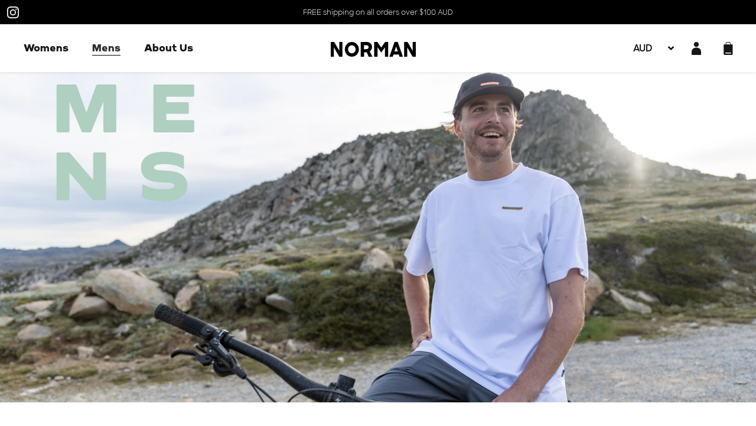

--- FILE ---
content_type: text/html; charset=utf-8
request_url: https://normanmtb.com/collections/mens-tops
body_size: 23613
content:
<!doctype html>
<html
    class='no-js no-touch'
    lang='en'
>
    <script type='text/javascript' async='' src='//normanmtb.com/cdn/shop/t/1/assets/doubly.js?v=145357762327120078991702277088'></script>
    <script type='text/javascript' async='' src='//normanmtb.com/cdn/shop/t/1/assets/ginit.js?v=14320825455343976571638699606'></script>
    <head>
        



<title>Mens Tops
    

    
    

    

    
        &ndash; Norman MTB</title>

        <meta charset='utf-8'>
        <meta
            http-equiv='X-UA-Compatible'
            content='IE=edge, chrome=1'
        >
        
            <meta
                name='description'
                content='Tech Range [promo title=&quot;Shorts&quot; cta=&quot;Shop now&quot; cta_link=&quot;https://normanmtb.com/collections/mens-bottoms&quot; ] Your ultimate companion for on and off the bike. [promo end]  '
            >
        
        <meta
            name='viewport'
            content='width=device-width, initial-scale=1'
        >
        <meta
            name='theme-color'
            content='#5c7f71'
        >

        <link
            rel='canonical'
            href='https://normanmtb.com/collections/mens-tops'
        >

        
            <link
                rel='shortcut icon'
                href='//normanmtb.com/cdn/shop/files/Norman_Favicon512x512_32x32.png?v=1634727382'
                type='image/png'
            >
        

        <script>window.performance && window.performance.mark && window.performance.mark('shopify.content_for_header.start');</script><meta name="google-site-verification" content="P6CoqoJyN8HqX1EXc5OLJOZfu2xtzw91U0Q-DA56VgM">
<meta id="shopify-digital-wallet" name="shopify-digital-wallet" content="/57116524712/digital_wallets/dialog">
<meta name="shopify-checkout-api-token" content="532d49e809cb27db519b46d1363ed7fd">
<link rel="alternate" type="application/atom+xml" title="Feed" href="/collections/mens-tops.atom" />
<link rel="alternate" hreflang="x-default" href="https://normanmtb.com/collections/mens-tops">
<link rel="alternate" hreflang="en" href="https://normanmtb.com/collections/mens-tops">
<link rel="alternate" hreflang="en-CA" href="https://normanmtb.com/en-ca/collections/mens-tops">
<link rel="alternate" hreflang="en-FR" href="https://normanmtb.com/en-fr/collections/mens-tops">
<link rel="alternate" hreflang="en-DE" href="https://normanmtb.com/en-de/collections/mens-tops">
<link rel="alternate" hreflang="en-JP" href="https://normanmtb.com/en-jp/collections/mens-tops">
<link rel="alternate" hreflang="en-NZ" href="https://normanmtb.com/en-nz/collections/mens-tops">
<link rel="alternate" hreflang="en-GB" href="https://normanmtb.com/en-gb/collections/mens-tops">
<link rel="alternate" hreflang="en-US" href="https://normanmtb.com/en-us/collections/mens-tops">
<link rel="alternate" type="application/json+oembed" href="https://normanmtb.com/collections/mens-tops.oembed">
<script async="async" src="/checkouts/internal/preloads.js?locale=en-AU"></script>
<link rel="preconnect" href="https://shop.app" crossorigin="anonymous">
<script async="async" src="https://shop.app/checkouts/internal/preloads.js?locale=en-AU&shop_id=57116524712" crossorigin="anonymous"></script>
<script id="apple-pay-shop-capabilities" type="application/json">{"shopId":57116524712,"countryCode":"AU","currencyCode":"AUD","merchantCapabilities":["supports3DS"],"merchantId":"gid:\/\/shopify\/Shop\/57116524712","merchantName":"Norman MTB","requiredBillingContactFields":["postalAddress","email"],"requiredShippingContactFields":["postalAddress","email"],"shippingType":"shipping","supportedNetworks":["visa","masterCard","amex","jcb"],"total":{"type":"pending","label":"Norman MTB","amount":"1.00"},"shopifyPaymentsEnabled":true,"supportsSubscriptions":true}</script>
<script id="shopify-features" type="application/json">{"accessToken":"532d49e809cb27db519b46d1363ed7fd","betas":["rich-media-storefront-analytics"],"domain":"normanmtb.com","predictiveSearch":true,"shopId":57116524712,"locale":"en"}</script>
<script>var Shopify = Shopify || {};
Shopify.shop = "norman-mtb.myshopify.com";
Shopify.locale = "en";
Shopify.currency = {"active":"AUD","rate":"1.0"};
Shopify.country = "AU";
Shopify.theme = {"name":"Production","id":123324924072,"schema_name":"ks-bootshop","schema_version":"2.0.0","theme_store_id":796,"role":"main"};
Shopify.theme.handle = "null";
Shopify.theme.style = {"id":null,"handle":null};
Shopify.cdnHost = "normanmtb.com/cdn";
Shopify.routes = Shopify.routes || {};
Shopify.routes.root = "/";</script>
<script type="module">!function(o){(o.Shopify=o.Shopify||{}).modules=!0}(window);</script>
<script>!function(o){function n(){var o=[];function n(){o.push(Array.prototype.slice.apply(arguments))}return n.q=o,n}var t=o.Shopify=o.Shopify||{};t.loadFeatures=n(),t.autoloadFeatures=n()}(window);</script>
<script>
  window.ShopifyPay = window.ShopifyPay || {};
  window.ShopifyPay.apiHost = "shop.app\/pay";
  window.ShopifyPay.redirectState = null;
</script>
<script id="shop-js-analytics" type="application/json">{"pageType":"collection"}</script>
<script defer="defer" async type="module" src="//normanmtb.com/cdn/shopifycloud/shop-js/modules/v2/client.init-shop-cart-sync_WVOgQShq.en.esm.js"></script>
<script defer="defer" async type="module" src="//normanmtb.com/cdn/shopifycloud/shop-js/modules/v2/chunk.common_C_13GLB1.esm.js"></script>
<script defer="defer" async type="module" src="//normanmtb.com/cdn/shopifycloud/shop-js/modules/v2/chunk.modal_CLfMGd0m.esm.js"></script>
<script type="module">
  await import("//normanmtb.com/cdn/shopifycloud/shop-js/modules/v2/client.init-shop-cart-sync_WVOgQShq.en.esm.js");
await import("//normanmtb.com/cdn/shopifycloud/shop-js/modules/v2/chunk.common_C_13GLB1.esm.js");
await import("//normanmtb.com/cdn/shopifycloud/shop-js/modules/v2/chunk.modal_CLfMGd0m.esm.js");

  window.Shopify.SignInWithShop?.initShopCartSync?.({"fedCMEnabled":true,"windoidEnabled":true});

</script>
<script>
  window.Shopify = window.Shopify || {};
  if (!window.Shopify.featureAssets) window.Shopify.featureAssets = {};
  window.Shopify.featureAssets['shop-js'] = {"shop-cart-sync":["modules/v2/client.shop-cart-sync_DuR37GeY.en.esm.js","modules/v2/chunk.common_C_13GLB1.esm.js","modules/v2/chunk.modal_CLfMGd0m.esm.js"],"init-fed-cm":["modules/v2/client.init-fed-cm_BucUoe6W.en.esm.js","modules/v2/chunk.common_C_13GLB1.esm.js","modules/v2/chunk.modal_CLfMGd0m.esm.js"],"shop-toast-manager":["modules/v2/client.shop-toast-manager_B0JfrpKj.en.esm.js","modules/v2/chunk.common_C_13GLB1.esm.js","modules/v2/chunk.modal_CLfMGd0m.esm.js"],"init-shop-cart-sync":["modules/v2/client.init-shop-cart-sync_WVOgQShq.en.esm.js","modules/v2/chunk.common_C_13GLB1.esm.js","modules/v2/chunk.modal_CLfMGd0m.esm.js"],"shop-button":["modules/v2/client.shop-button_B_U3bv27.en.esm.js","modules/v2/chunk.common_C_13GLB1.esm.js","modules/v2/chunk.modal_CLfMGd0m.esm.js"],"init-windoid":["modules/v2/client.init-windoid_DuP9q_di.en.esm.js","modules/v2/chunk.common_C_13GLB1.esm.js","modules/v2/chunk.modal_CLfMGd0m.esm.js"],"shop-cash-offers":["modules/v2/client.shop-cash-offers_BmULhtno.en.esm.js","modules/v2/chunk.common_C_13GLB1.esm.js","modules/v2/chunk.modal_CLfMGd0m.esm.js"],"pay-button":["modules/v2/client.pay-button_CrPSEbOK.en.esm.js","modules/v2/chunk.common_C_13GLB1.esm.js","modules/v2/chunk.modal_CLfMGd0m.esm.js"],"init-customer-accounts":["modules/v2/client.init-customer-accounts_jNk9cPYQ.en.esm.js","modules/v2/client.shop-login-button_DJ5ldayH.en.esm.js","modules/v2/chunk.common_C_13GLB1.esm.js","modules/v2/chunk.modal_CLfMGd0m.esm.js"],"avatar":["modules/v2/client.avatar_BTnouDA3.en.esm.js"],"checkout-modal":["modules/v2/client.checkout-modal_pBPyh9w8.en.esm.js","modules/v2/chunk.common_C_13GLB1.esm.js","modules/v2/chunk.modal_CLfMGd0m.esm.js"],"init-shop-for-new-customer-accounts":["modules/v2/client.init-shop-for-new-customer-accounts_BUoCy7a5.en.esm.js","modules/v2/client.shop-login-button_DJ5ldayH.en.esm.js","modules/v2/chunk.common_C_13GLB1.esm.js","modules/v2/chunk.modal_CLfMGd0m.esm.js"],"init-customer-accounts-sign-up":["modules/v2/client.init-customer-accounts-sign-up_CnczCz9H.en.esm.js","modules/v2/client.shop-login-button_DJ5ldayH.en.esm.js","modules/v2/chunk.common_C_13GLB1.esm.js","modules/v2/chunk.modal_CLfMGd0m.esm.js"],"init-shop-email-lookup-coordinator":["modules/v2/client.init-shop-email-lookup-coordinator_CzjY5t9o.en.esm.js","modules/v2/chunk.common_C_13GLB1.esm.js","modules/v2/chunk.modal_CLfMGd0m.esm.js"],"shop-follow-button":["modules/v2/client.shop-follow-button_CsYC63q7.en.esm.js","modules/v2/chunk.common_C_13GLB1.esm.js","modules/v2/chunk.modal_CLfMGd0m.esm.js"],"shop-login-button":["modules/v2/client.shop-login-button_DJ5ldayH.en.esm.js","modules/v2/chunk.common_C_13GLB1.esm.js","modules/v2/chunk.modal_CLfMGd0m.esm.js"],"shop-login":["modules/v2/client.shop-login_B9ccPdmx.en.esm.js","modules/v2/chunk.common_C_13GLB1.esm.js","modules/v2/chunk.modal_CLfMGd0m.esm.js"],"lead-capture":["modules/v2/client.lead-capture_D0K_KgYb.en.esm.js","modules/v2/chunk.common_C_13GLB1.esm.js","modules/v2/chunk.modal_CLfMGd0m.esm.js"],"payment-terms":["modules/v2/client.payment-terms_BWmiNN46.en.esm.js","modules/v2/chunk.common_C_13GLB1.esm.js","modules/v2/chunk.modal_CLfMGd0m.esm.js"]};
</script>
<script>(function() {
  var isLoaded = false;
  function asyncLoad() {
    if (isLoaded) return;
    isLoaded = true;
    var urls = ["https:\/\/a.mailmunch.co\/widgets\/site-960404-4a2f6ae1e8a03a91ee8b227c8e968758d320318b.js?shop=norman-mtb.myshopify.com","https:\/\/chimpstatic.com\/mcjs-connected\/js\/users\/76ae283141cde9e7f45e289da\/974de41c63f2265b95f573c2c.js?shop=norman-mtb.myshopify.com"];
    for (var i = 0; i < urls.length; i++) {
      var s = document.createElement('script');
      s.type = 'text/javascript';
      s.async = true;
      s.src = urls[i];
      var x = document.getElementsByTagName('script')[0];
      x.parentNode.insertBefore(s, x);
    }
  };
  if(window.attachEvent) {
    window.attachEvent('onload', asyncLoad);
  } else {
    window.addEventListener('load', asyncLoad, false);
  }
})();</script>
<script id="__st">var __st={"a":57116524712,"offset":39600,"reqid":"b638d3bf-a03a-4291-bd90-c96818c6e8f6-1769668595","pageurl":"normanmtb.com\/collections\/mens-tops","u":"3eaf374cecc3","p":"collection","rtyp":"collection","rid":286085382312};</script>
<script>window.ShopifyPaypalV4VisibilityTracking = true;</script>
<script id="captcha-bootstrap">!function(){'use strict';const t='contact',e='account',n='new_comment',o=[[t,t],['blogs',n],['comments',n],[t,'customer']],c=[[e,'customer_login'],[e,'guest_login'],[e,'recover_customer_password'],[e,'create_customer']],r=t=>t.map((([t,e])=>`form[action*='/${t}']:not([data-nocaptcha='true']) input[name='form_type'][value='${e}']`)).join(','),a=t=>()=>t?[...document.querySelectorAll(t)].map((t=>t.form)):[];function s(){const t=[...o],e=r(t);return a(e)}const i='password',u='form_key',d=['recaptcha-v3-token','g-recaptcha-response','h-captcha-response',i],f=()=>{try{return window.sessionStorage}catch{return}},m='__shopify_v',_=t=>t.elements[u];function p(t,e,n=!1){try{const o=window.sessionStorage,c=JSON.parse(o.getItem(e)),{data:r}=function(t){const{data:e,action:n}=t;return t[m]||n?{data:e,action:n}:{data:t,action:n}}(c);for(const[e,n]of Object.entries(r))t.elements[e]&&(t.elements[e].value=n);n&&o.removeItem(e)}catch(o){console.error('form repopulation failed',{error:o})}}const l='form_type',E='cptcha';function T(t){t.dataset[E]=!0}const w=window,h=w.document,L='Shopify',v='ce_forms',y='captcha';let A=!1;((t,e)=>{const n=(g='f06e6c50-85a8-45c8-87d0-21a2b65856fe',I='https://cdn.shopify.com/shopifycloud/storefront-forms-hcaptcha/ce_storefront_forms_captcha_hcaptcha.v1.5.2.iife.js',D={infoText:'Protected by hCaptcha',privacyText:'Privacy',termsText:'Terms'},(t,e,n)=>{const o=w[L][v],c=o.bindForm;if(c)return c(t,g,e,D).then(n);var r;o.q.push([[t,g,e,D],n]),r=I,A||(h.body.append(Object.assign(h.createElement('script'),{id:'captcha-provider',async:!0,src:r})),A=!0)});var g,I,D;w[L]=w[L]||{},w[L][v]=w[L][v]||{},w[L][v].q=[],w[L][y]=w[L][y]||{},w[L][y].protect=function(t,e){n(t,void 0,e),T(t)},Object.freeze(w[L][y]),function(t,e,n,w,h,L){const[v,y,A,g]=function(t,e,n){const i=e?o:[],u=t?c:[],d=[...i,...u],f=r(d),m=r(i),_=r(d.filter((([t,e])=>n.includes(e))));return[a(f),a(m),a(_),s()]}(w,h,L),I=t=>{const e=t.target;return e instanceof HTMLFormElement?e:e&&e.form},D=t=>v().includes(t);t.addEventListener('submit',(t=>{const e=I(t);if(!e)return;const n=D(e)&&!e.dataset.hcaptchaBound&&!e.dataset.recaptchaBound,o=_(e),c=g().includes(e)&&(!o||!o.value);(n||c)&&t.preventDefault(),c&&!n&&(function(t){try{if(!f())return;!function(t){const e=f();if(!e)return;const n=_(t);if(!n)return;const o=n.value;o&&e.removeItem(o)}(t);const e=Array.from(Array(32),(()=>Math.random().toString(36)[2])).join('');!function(t,e){_(t)||t.append(Object.assign(document.createElement('input'),{type:'hidden',name:u})),t.elements[u].value=e}(t,e),function(t,e){const n=f();if(!n)return;const o=[...t.querySelectorAll(`input[type='${i}']`)].map((({name:t})=>t)),c=[...d,...o],r={};for(const[a,s]of new FormData(t).entries())c.includes(a)||(r[a]=s);n.setItem(e,JSON.stringify({[m]:1,action:t.action,data:r}))}(t,e)}catch(e){console.error('failed to persist form',e)}}(e),e.submit())}));const S=(t,e)=>{t&&!t.dataset[E]&&(n(t,e.some((e=>e===t))),T(t))};for(const o of['focusin','change'])t.addEventListener(o,(t=>{const e=I(t);D(e)&&S(e,y())}));const B=e.get('form_key'),M=e.get(l),P=B&&M;t.addEventListener('DOMContentLoaded',(()=>{const t=y();if(P)for(const e of t)e.elements[l].value===M&&p(e,B);[...new Set([...A(),...v().filter((t=>'true'===t.dataset.shopifyCaptcha))])].forEach((e=>S(e,t)))}))}(h,new URLSearchParams(w.location.search),n,t,e,['guest_login'])})(!0,!0)}();</script>
<script integrity="sha256-4kQ18oKyAcykRKYeNunJcIwy7WH5gtpwJnB7kiuLZ1E=" data-source-attribution="shopify.loadfeatures" defer="defer" src="//normanmtb.com/cdn/shopifycloud/storefront/assets/storefront/load_feature-a0a9edcb.js" crossorigin="anonymous"></script>
<script crossorigin="anonymous" defer="defer" src="//normanmtb.com/cdn/shopifycloud/storefront/assets/shopify_pay/storefront-65b4c6d7.js?v=20250812"></script>
<script data-source-attribution="shopify.dynamic_checkout.dynamic.init">var Shopify=Shopify||{};Shopify.PaymentButton=Shopify.PaymentButton||{isStorefrontPortableWallets:!0,init:function(){window.Shopify.PaymentButton.init=function(){};var t=document.createElement("script");t.src="https://normanmtb.com/cdn/shopifycloud/portable-wallets/latest/portable-wallets.en.js",t.type="module",document.head.appendChild(t)}};
</script>
<script data-source-attribution="shopify.dynamic_checkout.buyer_consent">
  function portableWalletsHideBuyerConsent(e){var t=document.getElementById("shopify-buyer-consent"),n=document.getElementById("shopify-subscription-policy-button");t&&n&&(t.classList.add("hidden"),t.setAttribute("aria-hidden","true"),n.removeEventListener("click",e))}function portableWalletsShowBuyerConsent(e){var t=document.getElementById("shopify-buyer-consent"),n=document.getElementById("shopify-subscription-policy-button");t&&n&&(t.classList.remove("hidden"),t.removeAttribute("aria-hidden"),n.addEventListener("click",e))}window.Shopify?.PaymentButton&&(window.Shopify.PaymentButton.hideBuyerConsent=portableWalletsHideBuyerConsent,window.Shopify.PaymentButton.showBuyerConsent=portableWalletsShowBuyerConsent);
</script>
<script data-source-attribution="shopify.dynamic_checkout.cart.bootstrap">document.addEventListener("DOMContentLoaded",(function(){function t(){return document.querySelector("shopify-accelerated-checkout-cart, shopify-accelerated-checkout")}if(t())Shopify.PaymentButton.init();else{new MutationObserver((function(e,n){t()&&(Shopify.PaymentButton.init(),n.disconnect())})).observe(document.body,{childList:!0,subtree:!0})}}));
</script>
<link id="shopify-accelerated-checkout-styles" rel="stylesheet" media="screen" href="https://normanmtb.com/cdn/shopifycloud/portable-wallets/latest/accelerated-checkout-backwards-compat.css" crossorigin="anonymous">
<style id="shopify-accelerated-checkout-cart">
        #shopify-buyer-consent {
  margin-top: 1em;
  display: inline-block;
  width: 100%;
}

#shopify-buyer-consent.hidden {
  display: none;
}

#shopify-subscription-policy-button {
  background: none;
  border: none;
  padding: 0;
  text-decoration: underline;
  font-size: inherit;
  cursor: pointer;
}

#shopify-subscription-policy-button::before {
  box-shadow: none;
}

      </style>

<script>window.performance && window.performance.mark && window.performance.mark('shopify.content_for_header.end');</script>

        <!-- Styles -->
        <link
            href='//normanmtb.com/cdn/shop/t/1/assets/variables.css?v=11706489813820874151766350786'
            rel='stylesheet'
        >
        <link
            href='//normanmtb.com/cdn/shop/t/1/assets/theme.min.css?v=76525989242011598891701764503'
            rel='stylesheet'
        >
        <link
            href='//normanmtb.com/cdn/shop/t/1/assets/custom.css?v=130544542730707075551622678269'
            rel='stylesheet'
        >

        <!-- Scripts -->
        <script
            src='https://cdn.jsdelivr.net/npm/@popperjs/core@2.9.2/dist/umd/popper.min.js'
            integrity='sha384-IQsoLXl5PILFhosVNubq5LC7Qb9DXgDA9i+tQ8Zj3iwWAwPtgFTxbJ8NT4GN1R8p'
            crossorigin='anonymous'
        ></script>
        <script
            src='https://cdn.jsdelivr.net/npm/bootstrap@5.0.2/dist/js/bootstrap.min.js'
            integrity='sha384-cVKIPhGWiC2Al4u+LWgxfKTRIcfu0JTxR+EQDz/bgldoEyl4H0zUF0QKbrJ0EcQF'
            crossorigin='anonymous'
        ></script>

        <script
            src='//normanmtb.com/cdn/shop/t/1/assets/theme.min.js?v=39567190581909657451701687450'
            defer
        ></script>
        <script
            src='//normanmtb.com/cdn/shop/t/1/assets/custom.js?v=139395760485075731101622678200'
            defer
        ></script>
        <script>
            Shopify.money_format = '<span class=money>${{amount}}</span>';

            window.theme = {
                i18n: {
                    general: {
                        loading: "Loading",
                    },
                    product: {
                        add_to_cart: "Add to cart",
                        added_to_cart: "Added to cart",
                        old_price: "Old price",
                        sold_out: "Sold Out",
                        unavailable: "Unavailable",
                        view_cart: "View cart",
                    },
                },
            };
        </script>
        <!-- Google tag (gtag.js) -->
        <script async src='https://www.googletagmanager.com/gtag/js?id=AW-10860441725'></script>
        <script>
            window.dataLayer = window.dataLayer || [];
            function gtag() {
                dataLayer.push(arguments);
            }
            gtag('js', new Date());
            gtag('config', 'AW-10860441725');
        </script>
    <!-- BEGIN app block: shopify://apps/klaviyo-email-marketing-sms/blocks/klaviyo-onsite-embed/2632fe16-c075-4321-a88b-50b567f42507 -->












  <script async src="https://static.klaviyo.com/onsite/js/SBSyWw/klaviyo.js?company_id=SBSyWw"></script>
  <script>!function(){if(!window.klaviyo){window._klOnsite=window._klOnsite||[];try{window.klaviyo=new Proxy({},{get:function(n,i){return"push"===i?function(){var n;(n=window._klOnsite).push.apply(n,arguments)}:function(){for(var n=arguments.length,o=new Array(n),w=0;w<n;w++)o[w]=arguments[w];var t="function"==typeof o[o.length-1]?o.pop():void 0,e=new Promise((function(n){window._klOnsite.push([i].concat(o,[function(i){t&&t(i),n(i)}]))}));return e}}})}catch(n){window.klaviyo=window.klaviyo||[],window.klaviyo.push=function(){var n;(n=window._klOnsite).push.apply(n,arguments)}}}}();</script>

  




  <script>
    window.klaviyoReviewsProductDesignMode = false
  </script>







<!-- END app block --><!-- BEGIN app block: shopify://apps/beast-currency-converter/blocks/doubly/267afa86-a419-4d5b-a61b-556038e7294d -->


	<script>
		var DoublyGlobalCurrency, catchXHR = true, bccAppVersion = 1;
       	var DoublyGlobal = {
			theme : 'no_theme',
			spanClass : 'money',
			cookieName : '_g1638356188',
			ratesUrl :  'https://init.grizzlyapps.com/9e32c84f0db4f7b1eb40c32bdb0bdea9',
			geoUrl : 'https://currency.grizzlyapps.com/83d400c612f9a099fab8f76dcab73a48',
			shopCurrency : 'AUD',
            allowedCurrencies : '["AUD","USD","EUR","GBP","CAD"]',
			countriesJSON : '[]',
			currencyMessage : 'All orders are processed in AUD. While the content of your cart is currently displayed in <span class="selected-currency"></span>, you will checkout using AUD at the most current exchange rate.',
            currencyFormat : 'money_with_currency_format',
			euroFormat : 'amount',
            removeDecimals : 0,
            roundDecimals : 0,
            roundTo : '99',
            autoSwitch : 0,
			showPriceOnHover : 0,
            showCurrencyMessage : false,
			hideConverter : '',
			forceJqueryLoad : false,
			beeketing : true,
			themeScript : '',
			customerScriptBefore : '',
			customerScriptAfter : '',
			debug: false
		};

		<!-- inline script: fixes + various plugin js functions -->
		DoublyGlobal.themeScript = "if(DoublyGlobal.debug) debugger;if(!window.jQueryGrizzly) { var script = document.createElement('script'); script.type = \"text\/javascript\"; script.src = \"\/\/ajax.googleapis.com\/ajax\/libs\/jquery\/1.11.1\/jquery.min.js\"; document.getElementsByTagName('head')[0].appendChild(script); } var right = 35; var searchRight = 0; var accountPresentMargin = ''; if(jQueryGrizzly('.site-header__icons-wrapper .site-header__account').length!==0) { right = 80; searchRight = 45; accountPresentMargin = '.site-header__icons-wrapper {margin-right: -40px;}'; } jQueryGrizzly('head').append('<style> .doubly-wrapper {position: absolute; margin-top: -14px; top: 50%; right: '+right+'px;} .currency-switcher {padding: 5px 0; background-image: none;} '+accountPresentMargin+' @media screen and (min-width:750px) { .logo--left .site-header__search {padding-right: '+(searchRight+90)+'px;} } @media screen and (max-width:749px) { .site-header .grid .grid__item.medium-up--one-quarter:last-child {width: 70% ;} .site-header .grid .grid__item.medium-up--one-quarter {width: 30% ;} .doubly-wrapper {float: none; display: inline-block; position: relative; right:0 ;margin-top:0 ;top:0; vertical-align: middle;} .site-header__icons-wrapper {margin-right: -10px;} } @media screen and (max-width:381px) { .mobile-nav-wrapper {order: 2;} } <\/style>'); if (jQueryGrizzly('.cart .doubly-message').length==0) { jQueryGrizzly('.cart .cart__footer').before('<div class=\"doubly-message\"><\/div>'); } jQueryGrizzly('.site-header__icons-wrapper a.site-header__cart').after('<div class=\"doubly-wrapper\"><\/div>'); function reinterpretMoney() { jQueryGrizzly('.grid-view-item.product-card .price.price--listing dd>.price-item').each(function() { if(jQueryGrizzly(this).text().trim().length > 0 && jQueryGrizzly(this).find('span.money').length==0 && jQueryGrizzly(this).text().trim().indexOf('<span class=money>') !== -1) { var initialText = jQueryGrizzly(this).text().trim(); jQueryGrizzly(this).html(initialText); } }); jQueryGrizzly('.template-search .price.price--listing dd>.price-item').each(function() { if(jQueryGrizzly(this).text().trim().length > 0 && jQueryGrizzly(this).find('span.money').length==0 && jQueryGrizzly(this).text().trim().indexOf('<span class=money>') !== -1) { var initialText = jQueryGrizzly(this).text().trim(); jQueryGrizzly(this).html(initialText); } }); } reinterpretMoney(); setTimeout(function() { reinterpretMoney(); },1000);";
                DoublyGlobal.addSelect = function(){
                    /* add select in select wrapper or body */  
                    if (jQueryGrizzly('.doubly-wrapper').length>0) { 
                        var doublyWrapper = '.doubly-wrapper';
                    } else if (jQueryGrizzly('.doubly-float').length==0) {
                        var doublyWrapper = '.doubly-float';
                        jQueryGrizzly('body').append('<div class="doubly-float"></div>');
                    }
                    document.querySelectorAll(doublyWrapper).forEach(function(el) {
                        el.insertAdjacentHTML('afterbegin', '<select class="currency-switcher" name="doubly-currencies"><option value="AUD">AUD</option><option value="USD">USD</option><option value="EUR">EUR</option><option value="GBP">GBP</option><option value="CAD">CAD</option></select>');
                    });
                }
		var bbb = "";
	</script>
	
	
	<!-- inline styles -->
	<style> 
		
		
		.layered-currency-switcher{width:auto;float:right;padding:0 0 0 50px;margin:0px;}.layered-currency-switcher li{display:block;float:left;font-size:15px;margin:0px;}.layered-currency-switcher li button.currency-switcher-btn{width:auto;height:auto;margin-bottom:0px;background:#fff;font-family:Arial!important;line-height:18px;border:1px solid #dadada;border-radius:25px;color:#9a9a9a;float:left;font-weight:700;margin-left:-46px;min-width:90px;position:relative;text-align:center;text-decoration:none;padding:10px 11px 10px 49px}.price-on-hover,.price-on-hover-wrapper{font-size:15px!important;line-height:25px!important}.layered-currency-switcher li button.currency-switcher-btn:focus{outline:0;-webkit-outline:none;-moz-outline:none;-o-outline:none}.layered-currency-switcher li button.currency-switcher-btn:hover{background:#ddf6cf;border-color:#a9d092;color:#89b171}.layered-currency-switcher li button.currency-switcher-btn span{display:none}.layered-currency-switcher li button.currency-switcher-btn:first-child{border-radius:25px}.layered-currency-switcher li button.currency-switcher-btn.selected{background:#de4c39;border-color:#de4c39;color:#fff;z-index:99;padding-left:23px!important;padding-right:23px!important}.layered-currency-switcher li button.currency-switcher-btn.selected span{display:inline-block}.doubly,.money{position:relative; font-weight:inherit !important; font-size:inherit !important;text-decoration:inherit !important;}.price-on-hover-wrapper{position:absolute;left:-50%;text-align:center;width:200%;top:110%;z-index:100000000}.price-on-hover{background:#333;border-color:#FFF!important;padding:2px 5px 3px;font-weight:400;border-radius:5px;font-family:Helvetica Neue,Arial;color:#fff;border:0}.price-on-hover:after{content:\"\";position:absolute;left:50%;margin-left:-4px;margin-top:-2px;width:0;height:0;border-bottom:solid 4px #333;border-left:solid 4px transparent;border-right:solid 4px transparent}.doubly-message{margin:5px 0}.doubly-wrapper{float:right}.doubly-float{position:fixed;bottom:10px;left:10px;right:auto;z-index:100000;}select.currency-switcher{margin:0px; position:relative; top:auto;}.price-on-hover { background-color: #333333 !important; color: #FFFFFF !important; } .price-on-hover:after { border-bottom-color: #333333 !important;}
	</style>
	
	<script src="https://cdn.shopify.com/extensions/01997e3d-dbe8-7f57-a70f-4120f12c2b07/currency-54/assets/doubly.js" async data-no-instant></script>



<!-- END app block --><meta property="og:image" content="https://cdn.shopify.com/s/files/1/0571/1652/4712/collections/NOR004_MENS_BANNER_1200x800_4.jpg?v=1701765974" />
<meta property="og:image:secure_url" content="https://cdn.shopify.com/s/files/1/0571/1652/4712/collections/NOR004_MENS_BANNER_1200x800_4.jpg?v=1701765974" />
<meta property="og:image:width" content="4498" />
<meta property="og:image:height" content="3000" />
<meta property="og:image:alt" content="Mens Tops" />
<link href="https://monorail-edge.shopifysvc.com" rel="dns-prefetch">
<script>(function(){if ("sendBeacon" in navigator && "performance" in window) {try {var session_token_from_headers = performance.getEntriesByType('navigation')[0].serverTiming.find(x => x.name == '_s').description;} catch {var session_token_from_headers = undefined;}var session_cookie_matches = document.cookie.match(/_shopify_s=([^;]*)/);var session_token_from_cookie = session_cookie_matches && session_cookie_matches.length === 2 ? session_cookie_matches[1] : "";var session_token = session_token_from_headers || session_token_from_cookie || "";function handle_abandonment_event(e) {var entries = performance.getEntries().filter(function(entry) {return /monorail-edge.shopifysvc.com/.test(entry.name);});if (!window.abandonment_tracked && entries.length === 0) {window.abandonment_tracked = true;var currentMs = Date.now();var navigation_start = performance.timing.navigationStart;var payload = {shop_id: 57116524712,url: window.location.href,navigation_start,duration: currentMs - navigation_start,session_token,page_type: "collection"};window.navigator.sendBeacon("https://monorail-edge.shopifysvc.com/v1/produce", JSON.stringify({schema_id: "online_store_buyer_site_abandonment/1.1",payload: payload,metadata: {event_created_at_ms: currentMs,event_sent_at_ms: currentMs}}));}}window.addEventListener('pagehide', handle_abandonment_event);}}());</script>
<script id="web-pixels-manager-setup">(function e(e,d,r,n,o){if(void 0===o&&(o={}),!Boolean(null===(a=null===(i=window.Shopify)||void 0===i?void 0:i.analytics)||void 0===a?void 0:a.replayQueue)){var i,a;window.Shopify=window.Shopify||{};var t=window.Shopify;t.analytics=t.analytics||{};var s=t.analytics;s.replayQueue=[],s.publish=function(e,d,r){return s.replayQueue.push([e,d,r]),!0};try{self.performance.mark("wpm:start")}catch(e){}var l=function(){var e={modern:/Edge?\/(1{2}[4-9]|1[2-9]\d|[2-9]\d{2}|\d{4,})\.\d+(\.\d+|)|Firefox\/(1{2}[4-9]|1[2-9]\d|[2-9]\d{2}|\d{4,})\.\d+(\.\d+|)|Chrom(ium|e)\/(9{2}|\d{3,})\.\d+(\.\d+|)|(Maci|X1{2}).+ Version\/(15\.\d+|(1[6-9]|[2-9]\d|\d{3,})\.\d+)([,.]\d+|)( \(\w+\)|)( Mobile\/\w+|) Safari\/|Chrome.+OPR\/(9{2}|\d{3,})\.\d+\.\d+|(CPU[ +]OS|iPhone[ +]OS|CPU[ +]iPhone|CPU IPhone OS|CPU iPad OS)[ +]+(15[._]\d+|(1[6-9]|[2-9]\d|\d{3,})[._]\d+)([._]\d+|)|Android:?[ /-](13[3-9]|1[4-9]\d|[2-9]\d{2}|\d{4,})(\.\d+|)(\.\d+|)|Android.+Firefox\/(13[5-9]|1[4-9]\d|[2-9]\d{2}|\d{4,})\.\d+(\.\d+|)|Android.+Chrom(ium|e)\/(13[3-9]|1[4-9]\d|[2-9]\d{2}|\d{4,})\.\d+(\.\d+|)|SamsungBrowser\/([2-9]\d|\d{3,})\.\d+/,legacy:/Edge?\/(1[6-9]|[2-9]\d|\d{3,})\.\d+(\.\d+|)|Firefox\/(5[4-9]|[6-9]\d|\d{3,})\.\d+(\.\d+|)|Chrom(ium|e)\/(5[1-9]|[6-9]\d|\d{3,})\.\d+(\.\d+|)([\d.]+$|.*Safari\/(?![\d.]+ Edge\/[\d.]+$))|(Maci|X1{2}).+ Version\/(10\.\d+|(1[1-9]|[2-9]\d|\d{3,})\.\d+)([,.]\d+|)( \(\w+\)|)( Mobile\/\w+|) Safari\/|Chrome.+OPR\/(3[89]|[4-9]\d|\d{3,})\.\d+\.\d+|(CPU[ +]OS|iPhone[ +]OS|CPU[ +]iPhone|CPU IPhone OS|CPU iPad OS)[ +]+(10[._]\d+|(1[1-9]|[2-9]\d|\d{3,})[._]\d+)([._]\d+|)|Android:?[ /-](13[3-9]|1[4-9]\d|[2-9]\d{2}|\d{4,})(\.\d+|)(\.\d+|)|Mobile Safari.+OPR\/([89]\d|\d{3,})\.\d+\.\d+|Android.+Firefox\/(13[5-9]|1[4-9]\d|[2-9]\d{2}|\d{4,})\.\d+(\.\d+|)|Android.+Chrom(ium|e)\/(13[3-9]|1[4-9]\d|[2-9]\d{2}|\d{4,})\.\d+(\.\d+|)|Android.+(UC? ?Browser|UCWEB|U3)[ /]?(15\.([5-9]|\d{2,})|(1[6-9]|[2-9]\d|\d{3,})\.\d+)\.\d+|SamsungBrowser\/(5\.\d+|([6-9]|\d{2,})\.\d+)|Android.+MQ{2}Browser\/(14(\.(9|\d{2,})|)|(1[5-9]|[2-9]\d|\d{3,})(\.\d+|))(\.\d+|)|K[Aa][Ii]OS\/(3\.\d+|([4-9]|\d{2,})\.\d+)(\.\d+|)/},d=e.modern,r=e.legacy,n=navigator.userAgent;return n.match(d)?"modern":n.match(r)?"legacy":"unknown"}(),u="modern"===l?"modern":"legacy",c=(null!=n?n:{modern:"",legacy:""})[u],f=function(e){return[e.baseUrl,"/wpm","/b",e.hashVersion,"modern"===e.buildTarget?"m":"l",".js"].join("")}({baseUrl:d,hashVersion:r,buildTarget:u}),m=function(e){var d=e.version,r=e.bundleTarget,n=e.surface,o=e.pageUrl,i=e.monorailEndpoint;return{emit:function(e){var a=e.status,t=e.errorMsg,s=(new Date).getTime(),l=JSON.stringify({metadata:{event_sent_at_ms:s},events:[{schema_id:"web_pixels_manager_load/3.1",payload:{version:d,bundle_target:r,page_url:o,status:a,surface:n,error_msg:t},metadata:{event_created_at_ms:s}}]});if(!i)return console&&console.warn&&console.warn("[Web Pixels Manager] No Monorail endpoint provided, skipping logging."),!1;try{return self.navigator.sendBeacon.bind(self.navigator)(i,l)}catch(e){}var u=new XMLHttpRequest;try{return u.open("POST",i,!0),u.setRequestHeader("Content-Type","text/plain"),u.send(l),!0}catch(e){return console&&console.warn&&console.warn("[Web Pixels Manager] Got an unhandled error while logging to Monorail."),!1}}}}({version:r,bundleTarget:l,surface:e.surface,pageUrl:self.location.href,monorailEndpoint:e.monorailEndpoint});try{o.browserTarget=l,function(e){var d=e.src,r=e.async,n=void 0===r||r,o=e.onload,i=e.onerror,a=e.sri,t=e.scriptDataAttributes,s=void 0===t?{}:t,l=document.createElement("script"),u=document.querySelector("head"),c=document.querySelector("body");if(l.async=n,l.src=d,a&&(l.integrity=a,l.crossOrigin="anonymous"),s)for(var f in s)if(Object.prototype.hasOwnProperty.call(s,f))try{l.dataset[f]=s[f]}catch(e){}if(o&&l.addEventListener("load",o),i&&l.addEventListener("error",i),u)u.appendChild(l);else{if(!c)throw new Error("Did not find a head or body element to append the script");c.appendChild(l)}}({src:f,async:!0,onload:function(){if(!function(){var e,d;return Boolean(null===(d=null===(e=window.Shopify)||void 0===e?void 0:e.analytics)||void 0===d?void 0:d.initialized)}()){var d=window.webPixelsManager.init(e)||void 0;if(d){var r=window.Shopify.analytics;r.replayQueue.forEach((function(e){var r=e[0],n=e[1],o=e[2];d.publishCustomEvent(r,n,o)})),r.replayQueue=[],r.publish=d.publishCustomEvent,r.visitor=d.visitor,r.initialized=!0}}},onerror:function(){return m.emit({status:"failed",errorMsg:"".concat(f," has failed to load")})},sri:function(e){var d=/^sha384-[A-Za-z0-9+/=]+$/;return"string"==typeof e&&d.test(e)}(c)?c:"",scriptDataAttributes:o}),m.emit({status:"loading"})}catch(e){m.emit({status:"failed",errorMsg:(null==e?void 0:e.message)||"Unknown error"})}}})({shopId: 57116524712,storefrontBaseUrl: "https://normanmtb.com",extensionsBaseUrl: "https://extensions.shopifycdn.com/cdn/shopifycloud/web-pixels-manager",monorailEndpoint: "https://monorail-edge.shopifysvc.com/unstable/produce_batch",surface: "storefront-renderer",enabledBetaFlags: ["2dca8a86"],webPixelsConfigList: [{"id":"630325416","configuration":"{\"config\":\"{\\\"pixel_id\\\":\\\"G-CR835PS708\\\",\\\"target_country\\\":\\\"AU\\\",\\\"gtag_events\\\":[{\\\"type\\\":\\\"purchase\\\",\\\"action_label\\\":\\\"G-CR835PS708\\\"},{\\\"type\\\":\\\"page_view\\\",\\\"action_label\\\":\\\"G-CR835PS708\\\"},{\\\"type\\\":\\\"view_item\\\",\\\"action_label\\\":\\\"G-CR835PS708\\\"},{\\\"type\\\":\\\"search\\\",\\\"action_label\\\":\\\"G-CR835PS708\\\"},{\\\"type\\\":\\\"add_to_cart\\\",\\\"action_label\\\":\\\"G-CR835PS708\\\"},{\\\"type\\\":\\\"begin_checkout\\\",\\\"action_label\\\":\\\"G-CR835PS708\\\"},{\\\"type\\\":\\\"add_payment_info\\\",\\\"action_label\\\":\\\"G-CR835PS708\\\"}],\\\"enable_monitoring_mode\\\":false}\"}","eventPayloadVersion":"v1","runtimeContext":"OPEN","scriptVersion":"b2a88bafab3e21179ed38636efcd8a93","type":"APP","apiClientId":1780363,"privacyPurposes":[],"dataSharingAdjustments":{"protectedCustomerApprovalScopes":["read_customer_address","read_customer_email","read_customer_name","read_customer_personal_data","read_customer_phone"]}},{"id":"223543464","configuration":"{\"pixel_id\":\"637414870688075\",\"pixel_type\":\"facebook_pixel\",\"metaapp_system_user_token\":\"-\"}","eventPayloadVersion":"v1","runtimeContext":"OPEN","scriptVersion":"ca16bc87fe92b6042fbaa3acc2fbdaa6","type":"APP","apiClientId":2329312,"privacyPurposes":["ANALYTICS","MARKETING","SALE_OF_DATA"],"dataSharingAdjustments":{"protectedCustomerApprovalScopes":["read_customer_address","read_customer_email","read_customer_name","read_customer_personal_data","read_customer_phone"]}},{"id":"shopify-app-pixel","configuration":"{}","eventPayloadVersion":"v1","runtimeContext":"STRICT","scriptVersion":"0450","apiClientId":"shopify-pixel","type":"APP","privacyPurposes":["ANALYTICS","MARKETING"]},{"id":"shopify-custom-pixel","eventPayloadVersion":"v1","runtimeContext":"LAX","scriptVersion":"0450","apiClientId":"shopify-pixel","type":"CUSTOM","privacyPurposes":["ANALYTICS","MARKETING"]}],isMerchantRequest: false,initData: {"shop":{"name":"Norman MTB","paymentSettings":{"currencyCode":"AUD"},"myshopifyDomain":"norman-mtb.myshopify.com","countryCode":"AU","storefrontUrl":"https:\/\/normanmtb.com"},"customer":null,"cart":null,"checkout":null,"productVariants":[],"purchasingCompany":null},},"https://normanmtb.com/cdn","1d2a099fw23dfb22ep557258f5m7a2edbae",{"modern":"","legacy":""},{"shopId":"57116524712","storefrontBaseUrl":"https:\/\/normanmtb.com","extensionBaseUrl":"https:\/\/extensions.shopifycdn.com\/cdn\/shopifycloud\/web-pixels-manager","surface":"storefront-renderer","enabledBetaFlags":"[\"2dca8a86\"]","isMerchantRequest":"false","hashVersion":"1d2a099fw23dfb22ep557258f5m7a2edbae","publish":"custom","events":"[[\"page_viewed\",{}],[\"collection_viewed\",{\"collection\":{\"id\":\"286085382312\",\"title\":\"Mens Tops\",\"productVariants\":[{\"price\":{\"amount\":49.99,\"currencyCode\":\"AUD\"},\"product\":{\"title\":\"Bamboo Jersey\",\"vendor\":\"Norman MTB\",\"id\":\"8010777100456\",\"untranslatedTitle\":\"Bamboo Jersey\",\"url\":\"\/products\/bamboo-jersey-1\",\"type\":\"\"},\"id\":\"45498796802216\",\"image\":{\"src\":\"\/\/normanmtb.com\/cdn\/shop\/files\/Norman_ForWeb_-760.jpg?v=1701167036\"},\"sku\":\"M-BAMBOO-GRAVITY-WHITE\",\"title\":\"S\",\"untranslatedTitle\":\"S\"},{\"price\":{\"amount\":59.95,\"currencyCode\":\"AUD\"},\"product\":{\"title\":\"Limited Edition Artist Tee\",\"vendor\":\"Norman MTB\",\"id\":\"8010786144424\",\"untranslatedTitle\":\"Limited Edition Artist Tee\",\"url\":\"\/products\/artist-tee-1\",\"type\":\"\"},\"id\":\"45498704887976\",\"image\":{\"src\":\"\/\/normanmtb.com\/cdn\/shop\/files\/Norman_ForWeb_-644.jpg?v=1701766983\"},\"sku\":\"M-TECH-TEE-BLK\",\"title\":\"S \/ Black\",\"untranslatedTitle\":\"S \/ Black\"},{\"price\":{\"amount\":139.95,\"currencyCode\":\"AUD\"},\"product\":{\"title\":\"Merino Jersey\",\"vendor\":\"Norman MTB\",\"id\":\"8010785423528\",\"untranslatedTitle\":\"Merino Jersey\",\"url\":\"\/products\/merino-jersey-1\",\"type\":\"\"},\"id\":\"45498693877928\",\"image\":{\"src\":\"\/\/normanmtb.com\/cdn\/shop\/files\/BUNGARRA_MTB-1.jpg?v=1741035006\"},\"sku\":\"M-GRAVITY-MERINO-BLK\",\"title\":\"S\",\"untranslatedTitle\":\"S\"},{\"price\":{\"amount\":44.99,\"currencyCode\":\"AUD\"},\"product\":{\"title\":\"Light-weight Tech Tee\",\"vendor\":\"Norman MTB\",\"id\":\"7336070250664\",\"untranslatedTitle\":\"Light-weight Tech Tee\",\"url\":\"\/products\/light-weight-tech-tee-1\",\"type\":\"\"},\"id\":\"41939908493480\",\"image\":{\"src\":\"\/\/normanmtb.com\/cdn\/shop\/products\/5032.jpg?v=1647423854\"},\"sku\":\"M-LIGHT-TEE-BLK-S\",\"title\":\"S\",\"untranslatedTitle\":\"S\"}]}}]]"});</script><script>
  window.ShopifyAnalytics = window.ShopifyAnalytics || {};
  window.ShopifyAnalytics.meta = window.ShopifyAnalytics.meta || {};
  window.ShopifyAnalytics.meta.currency = 'AUD';
  var meta = {"products":[{"id":8010777100456,"gid":"gid:\/\/shopify\/Product\/8010777100456","vendor":"Norman MTB","type":"","handle":"bamboo-jersey-1","variants":[{"id":45498796802216,"price":4999,"name":"Bamboo Jersey - S","public_title":"S","sku":"M-BAMBOO-GRAVITY-WHITE"},{"id":45498796834984,"price":4999,"name":"Bamboo Jersey - M","public_title":"M","sku":"M-BAMBOO-GRAVITY-WHITE"},{"id":45498796867752,"price":4999,"name":"Bamboo Jersey - L","public_title":"L","sku":"M-BAMBOO-GRAVITY-WHITE"},{"id":45498796900520,"price":4999,"name":"Bamboo Jersey - XL","public_title":"XL","sku":"M-BAMBOO-GRAVITY-WHITE"},{"id":45498796933288,"price":4999,"name":"Bamboo Jersey - XXL","public_title":"XXL","sku":"M-BAMBOO-GRAVITY-WHITE"}],"remote":false},{"id":8010786144424,"gid":"gid:\/\/shopify\/Product\/8010786144424","vendor":"Norman MTB","type":"","handle":"artist-tee-1","variants":[{"id":45498704887976,"price":5995,"name":"Limited Edition Artist Tee - S \/ Black","public_title":"S \/ Black","sku":"M-TECH-TEE-BLK"},{"id":45498713047208,"price":5995,"name":"Limited Edition Artist Tee - S \/ White","public_title":"S \/ White","sku":"M-TECH-TEE-WHITE"},{"id":45498704920744,"price":5995,"name":"Limited Edition Artist Tee - M \/ Black","public_title":"M \/ Black","sku":"M-TECH-TEE-BLK"},{"id":45498713079976,"price":5995,"name":"Limited Edition Artist Tee - M \/ White","public_title":"M \/ White","sku":"M-TECH-TEE-WHITE"},{"id":45498704953512,"price":5995,"name":"Limited Edition Artist Tee - L \/ Black","public_title":"L \/ Black","sku":"M-TECH-TEE-BLK"},{"id":45498713112744,"price":5995,"name":"Limited Edition Artist Tee - L \/ White","public_title":"L \/ White","sku":"M-TECH-TEE-WHITE"},{"id":45498704986280,"price":5995,"name":"Limited Edition Artist Tee - XL \/ Black","public_title":"XL \/ Black","sku":"M-TECH-TEE-BLK"},{"id":45498713145512,"price":5995,"name":"Limited Edition Artist Tee - XL \/ White","public_title":"XL \/ White","sku":"M-TECH-TEE-WHITE"},{"id":45498705019048,"price":5995,"name":"Limited Edition Artist Tee - XXL \/ Black","public_title":"XXL \/ Black","sku":"M-TECH-TEE-BLK"},{"id":45498713178280,"price":5995,"name":"Limited Edition Artist Tee - XXL \/ White","public_title":"XXL \/ White","sku":"M-TECH-TEE-WHITE"}],"remote":false},{"id":8010785423528,"gid":"gid:\/\/shopify\/Product\/8010785423528","vendor":"Norman MTB","type":"","handle":"merino-jersey-1","variants":[{"id":45498693877928,"price":13995,"name":"Merino Jersey - S","public_title":"S","sku":"M-GRAVITY-MERINO-BLK"},{"id":45498693910696,"price":13995,"name":"Merino Jersey - M","public_title":"M","sku":"M-GRAVITY-MERINO-BLK"},{"id":45498693943464,"price":13995,"name":"Merino Jersey - L","public_title":"L","sku":"M-GRAVITY-MERINO-BLK"},{"id":45498693976232,"price":13995,"name":"Merino Jersey - XL","public_title":"XL","sku":"M-GRAVITY-MERINO-BLK"},{"id":46159809740968,"price":13995,"name":"Merino Jersey - XXL","public_title":"XXL","sku":"M-GRAVITY-MERINO-BLK"}],"remote":false},{"id":7336070250664,"gid":"gid:\/\/shopify\/Product\/7336070250664","vendor":"Norman MTB","type":"","handle":"light-weight-tech-tee-1","variants":[{"id":41939908493480,"price":4499,"name":"Light-weight Tech Tee - S","public_title":"S","sku":"M-LIGHT-TEE-BLK-S"},{"id":41939908559016,"price":4499,"name":"Light-weight Tech Tee - M","public_title":"M","sku":"M-LIGHT-TEE-BLK-M"},{"id":41939908591784,"price":4499,"name":"Light-weight Tech Tee - L","public_title":"L","sku":"M-LIGHT-TEE-BLK-L"},{"id":41939908624552,"price":4499,"name":"Light-weight Tech Tee - XL","public_title":"XL","sku":"M-LIGHT-TEE-BLK-XL"},{"id":42414168146088,"price":4499,"name":"Light-weight Tech Tee - XXL","public_title":"XXL","sku":"M-LIGHT-TEE-BLK-XXL"}],"remote":false}],"page":{"pageType":"collection","resourceType":"collection","resourceId":286085382312,"requestId":"b638d3bf-a03a-4291-bd90-c96818c6e8f6-1769668595"}};
  for (var attr in meta) {
    window.ShopifyAnalytics.meta[attr] = meta[attr];
  }
</script>
<script class="analytics">
  (function () {
    var customDocumentWrite = function(content) {
      var jquery = null;

      if (window.jQuery) {
        jquery = window.jQuery;
      } else if (window.Checkout && window.Checkout.$) {
        jquery = window.Checkout.$;
      }

      if (jquery) {
        jquery('body').append(content);
      }
    };

    var hasLoggedConversion = function(token) {
      if (token) {
        return document.cookie.indexOf('loggedConversion=' + token) !== -1;
      }
      return false;
    }

    var setCookieIfConversion = function(token) {
      if (token) {
        var twoMonthsFromNow = new Date(Date.now());
        twoMonthsFromNow.setMonth(twoMonthsFromNow.getMonth() + 2);

        document.cookie = 'loggedConversion=' + token + '; expires=' + twoMonthsFromNow;
      }
    }

    var trekkie = window.ShopifyAnalytics.lib = window.trekkie = window.trekkie || [];
    if (trekkie.integrations) {
      return;
    }
    trekkie.methods = [
      'identify',
      'page',
      'ready',
      'track',
      'trackForm',
      'trackLink'
    ];
    trekkie.factory = function(method) {
      return function() {
        var args = Array.prototype.slice.call(arguments);
        args.unshift(method);
        trekkie.push(args);
        return trekkie;
      };
    };
    for (var i = 0; i < trekkie.methods.length; i++) {
      var key = trekkie.methods[i];
      trekkie[key] = trekkie.factory(key);
    }
    trekkie.load = function(config) {
      trekkie.config = config || {};
      trekkie.config.initialDocumentCookie = document.cookie;
      var first = document.getElementsByTagName('script')[0];
      var script = document.createElement('script');
      script.type = 'text/javascript';
      script.onerror = function(e) {
        var scriptFallback = document.createElement('script');
        scriptFallback.type = 'text/javascript';
        scriptFallback.onerror = function(error) {
                var Monorail = {
      produce: function produce(monorailDomain, schemaId, payload) {
        var currentMs = new Date().getTime();
        var event = {
          schema_id: schemaId,
          payload: payload,
          metadata: {
            event_created_at_ms: currentMs,
            event_sent_at_ms: currentMs
          }
        };
        return Monorail.sendRequest("https://" + monorailDomain + "/v1/produce", JSON.stringify(event));
      },
      sendRequest: function sendRequest(endpointUrl, payload) {
        // Try the sendBeacon API
        if (window && window.navigator && typeof window.navigator.sendBeacon === 'function' && typeof window.Blob === 'function' && !Monorail.isIos12()) {
          var blobData = new window.Blob([payload], {
            type: 'text/plain'
          });

          if (window.navigator.sendBeacon(endpointUrl, blobData)) {
            return true;
          } // sendBeacon was not successful

        } // XHR beacon

        var xhr = new XMLHttpRequest();

        try {
          xhr.open('POST', endpointUrl);
          xhr.setRequestHeader('Content-Type', 'text/plain');
          xhr.send(payload);
        } catch (e) {
          console.log(e);
        }

        return false;
      },
      isIos12: function isIos12() {
        return window.navigator.userAgent.lastIndexOf('iPhone; CPU iPhone OS 12_') !== -1 || window.navigator.userAgent.lastIndexOf('iPad; CPU OS 12_') !== -1;
      }
    };
    Monorail.produce('monorail-edge.shopifysvc.com',
      'trekkie_storefront_load_errors/1.1',
      {shop_id: 57116524712,
      theme_id: 123324924072,
      app_name: "storefront",
      context_url: window.location.href,
      source_url: "//normanmtb.com/cdn/s/trekkie.storefront.a804e9514e4efded663580eddd6991fcc12b5451.min.js"});

        };
        scriptFallback.async = true;
        scriptFallback.src = '//normanmtb.com/cdn/s/trekkie.storefront.a804e9514e4efded663580eddd6991fcc12b5451.min.js';
        first.parentNode.insertBefore(scriptFallback, first);
      };
      script.async = true;
      script.src = '//normanmtb.com/cdn/s/trekkie.storefront.a804e9514e4efded663580eddd6991fcc12b5451.min.js';
      first.parentNode.insertBefore(script, first);
    };
    trekkie.load(
      {"Trekkie":{"appName":"storefront","development":false,"defaultAttributes":{"shopId":57116524712,"isMerchantRequest":null,"themeId":123324924072,"themeCityHash":"9534336905869400898","contentLanguage":"en","currency":"AUD","eventMetadataId":"85e040eb-8003-488e-aab7-a0ccf10b1045"},"isServerSideCookieWritingEnabled":true,"monorailRegion":"shop_domain","enabledBetaFlags":["65f19447","b5387b81"]},"Session Attribution":{},"S2S":{"facebookCapiEnabled":true,"source":"trekkie-storefront-renderer","apiClientId":580111}}
    );

    var loaded = false;
    trekkie.ready(function() {
      if (loaded) return;
      loaded = true;

      window.ShopifyAnalytics.lib = window.trekkie;

      var originalDocumentWrite = document.write;
      document.write = customDocumentWrite;
      try { window.ShopifyAnalytics.merchantGoogleAnalytics.call(this); } catch(error) {};
      document.write = originalDocumentWrite;

      window.ShopifyAnalytics.lib.page(null,{"pageType":"collection","resourceType":"collection","resourceId":286085382312,"requestId":"b638d3bf-a03a-4291-bd90-c96818c6e8f6-1769668595","shopifyEmitted":true});

      var match = window.location.pathname.match(/checkouts\/(.+)\/(thank_you|post_purchase)/)
      var token = match? match[1]: undefined;
      if (!hasLoggedConversion(token)) {
        setCookieIfConversion(token);
        window.ShopifyAnalytics.lib.track("Viewed Product Category",{"currency":"AUD","category":"Collection: mens-tops","collectionName":"mens-tops","collectionId":286085382312,"nonInteraction":true},undefined,undefined,{"shopifyEmitted":true});
      }
    });


        var eventsListenerScript = document.createElement('script');
        eventsListenerScript.async = true;
        eventsListenerScript.src = "//normanmtb.com/cdn/shopifycloud/storefront/assets/shop_events_listener-3da45d37.js";
        document.getElementsByTagName('head')[0].appendChild(eventsListenerScript);

})();</script>
  <script>
  if (!window.ga || (window.ga && typeof window.ga !== 'function')) {
    window.ga = function ga() {
      (window.ga.q = window.ga.q || []).push(arguments);
      if (window.Shopify && window.Shopify.analytics && typeof window.Shopify.analytics.publish === 'function') {
        window.Shopify.analytics.publish("ga_stub_called", {}, {sendTo: "google_osp_migration"});
      }
      console.error("Shopify's Google Analytics stub called with:", Array.from(arguments), "\nSee https://help.shopify.com/manual/promoting-marketing/pixels/pixel-migration#google for more information.");
    };
    if (window.Shopify && window.Shopify.analytics && typeof window.Shopify.analytics.publish === 'function') {
      window.Shopify.analytics.publish("ga_stub_initialized", {}, {sendTo: "google_osp_migration"});
    }
  }
</script>
<script
  defer
  src="https://normanmtb.com/cdn/shopifycloud/perf-kit/shopify-perf-kit-3.1.0.min.js"
  data-application="storefront-renderer"
  data-shop-id="57116524712"
  data-render-region="gcp-us-east1"
  data-page-type="collection"
  data-theme-instance-id="123324924072"
  data-theme-name="ks-bootshop"
  data-theme-version="2.0.0"
  data-monorail-region="shop_domain"
  data-resource-timing-sampling-rate="10"
  data-shs="true"
  data-shs-beacon="true"
  data-shs-export-with-fetch="true"
  data-shs-logs-sample-rate="1"
  data-shs-beacon-endpoint="https://normanmtb.com/api/collect"
></script>
</head>
    <body class='template-collection'>
        <a id='skip-to-content-link' class='visually-hidden-focusable' href='#main'>
            Skip to content
        </a>

        <div id="shopify-section-announcement-bar" class="shopify-section"><!-- Announcement bar -->

    
        <div
            id='announcement-bar'
            class='announcement-bar text-white'
            style='background-color: #000000;;'
        >
            <div >
                <div class='row'>
                    <div class='d-none d-lg-flex align-items-center col-3'>
                        
                            <a
                                style='position: absolute; color:#fff; text-decoration: none;'
                                class='d-none d-md-flex fw-bold'
                                href='https://www.instagram.com/normanmountainbiking/'
                                target='_blank'
                            >
                                <svg 
    xmlns="http://www.w3.org/2000/svg" 
    width="24" 
    height="24" 
    class="icon icon-instagram " 
    viewBox="0 0 16 16">
    <path fill="currentColor" d="M8 0C5.829 0 5.556.01 4.703.048 3.85.088 3.269.222 2.76.42a3.917 3.917 0 0 0-1.417.923A3.927 3.927 0 0 0 .42 2.76C.222 3.268.087 3.85.048 4.7.01 5.555 0 5.827 0 8.001c0 2.172.01 2.444.048 3.297.04.852.174 1.433.372 1.942.205.526.478.972.923 1.417.444.445.89.719 1.416.923.51.198 1.09.333 1.942.372C5.555 15.99 5.827 16 8 16s2.444-.01 3.298-.048c.851-.04 1.434-.174 1.943-.372a3.916 3.916 0 0 0 1.416-.923c.445-.445.718-.891.923-1.417.197-.509.332-1.09.372-1.942C15.99 10.445 16 10.173 16 8s-.01-2.445-.048-3.299c-.04-.851-.175-1.433-.372-1.941a3.926 3.926 0 0 0-.923-1.417A3.911 3.911 0 0 0 13.24.42c-.51-.198-1.092-.333-1.943-.372C10.443.01 10.172 0 7.998 0h.003zm-.717 1.442h.718c2.136 0 2.389.007 3.232.046.78.035 1.204.166 1.486.275.373.145.64.319.92.599.28.28.453.546.598.92.11.281.24.705.275 1.485.039.843.047 1.096.047 3.231s-.008 2.389-.047 3.232c-.035.78-.166 1.203-.275 1.485a2.47 2.47 0 0 1-.599.919c-.28.28-.546.453-.92.598-.28.11-.704.24-1.485.276-.843.038-1.096.047-3.232.047s-2.39-.009-3.233-.047c-.78-.036-1.203-.166-1.485-.276a2.478 2.478 0 0 1-.92-.598 2.48 2.48 0 0 1-.6-.92c-.109-.281-.24-.705-.275-1.485-.038-.843-.046-1.096-.046-3.233 0-2.136.008-2.388.046-3.231.036-.78.166-1.204.276-1.486.145-.373.319-.64.599-.92.28-.28.546-.453.92-.598.282-.11.705-.24 1.485-.276.738-.034 1.024-.044 2.515-.045v.002zm4.988 1.328a.96.96 0 1 0 0 1.92.96.96 0 0 0 0-1.92zm-4.27 1.122a4.109 4.109 0 1 0 0 8.217 4.109 4.109 0 0 0 0-8.217zm0 1.441a2.667 2.667 0 1 1 0 5.334 2.667 2.667 0 0 1 0-5.334z"/>
</svg> 
                            </a>
                        
                    </div>
                    <div class='col col-lg-6'>
                        <div>
                            <div class="d-flex justify-content-center gap-3">FREE shipping on all orders over $100 AUD </div>
                        </div>
                    </div>
                    <div class='d-none d-xl-block col-3'>
                        <div class='text-end'>
                            
                        </div>
                    </div>
                </div>

            </div>
        </div>
    



</div>
        <div id="shopify-section-navbar" class="shopify-section">

<!-- Navbar -->
<nav
    id='navbar'
    class='navbar navbar-expand-lg navbar-light shadow-sm navbar-sticky'
    style='background-color: #ffffff;'
>
    <div class='container-fluid'>
        <!-- Navbar toggle -->
        <button
            class='navbar-toggler me-3'
            type='button'
            data-bs-toggle='collapse'
            data-bs-target='#navbar-collapse'
            aria-controls='navbar-collapse'
            aria-expanded='false'
            aria-label='Toggle navigation'
        >
            <span class='navbar-toggler-icon'></span>
        </button>

        <!-- Navbar collapse -->
        <div id='navbar-collapse' class='collapse navbar-collapse order-1'>
            <!-- Navbar toggle -->
            <button
                class='navbar-toggler m-5 mt-0'
                type='button'
                data-bs-toggle='collapse'
                data-bs-target='#navbar-collapse'
                aria-controls='navbar-collapse'
                aria-expanded='false'
                aria-label='Toggle navigation'
            >
                <svg width="18" 
    height="17"
    class="icon icon-close " enable-background="new 0 0 18 17" viewBox="0 0 18 17" xmlns="http://www.w3.org/2000/svg"><path d="m11.1 8.5 6.1 6.1c.6.6.6 1.5 0 2-.6.6-1.5.6-2 0l-6.2-6.1-6 6.1c-.6.6-1.5.6-2 0-.6-.6-.6-1.5 0-2l6-6.1-6-6.1c-.6-.5-.6-1.4 0-2s1.5-.6 2 0l6 6.1 6.1-6.1c.6-.6 1.5-.6 2 0 .6.6.6 1.5 0 2z" fill="currentColor"/></svg>
            </button>

            <!-- Navbar nav -->
            <ul
                id='navbar-nav'
                class='navbar-nav my-2 my-lg-0 me-auto'
            >
                
                    

                    
                    

                    <li class='nav-item dropdown'>
                        <a
                            id='nav-link-1'
                            class='nav-link  dropdown-toggle'
                            href='/collections/womens'
                            aria-current=''
                            
                                role='button'
                                data-bs-toggle='dropdown'
                                aria-expanded='false'
                            
                        >
                            Womens
                        </a>
                        
                            <div class='dropdown-menu'>
                                <div class='d-flex'>
                                    <ul
                                        class=''
                                        aria-labelledby='nav-link-1'
                                    >
                                        
                                            
                                                <li>
                                                    <a
                                                        class='dropdown-item '
                                                        href='/collections/womens'
                                                        aria-current=''
                                                    >
                                                        The Range
                                                    </a>
                                                </li>
                                            
                                        
                                            
                                                <li>
                                                    <a
                                                        class='dropdown-item '
                                                        href='/collections/womens-tops'
                                                        aria-current=''
                                                    >
                                                        Tops
                                                    </a>
                                                </li>
                                            
                                        
                                            
                                                <li>
                                                    <a
                                                        class='dropdown-item '
                                                        href='/collections/womens-bottoms'
                                                        aria-current=''
                                                    >
                                                        Bottoms
                                                    </a>
                                                </li>
                                            
                                        
                                    </ul>
                                    <div class='d-none d-lg-block'>
                                        
                                        
                                        
                                            <img style="object-fit: cover"
                                                src='https://cdn.shopify.com/s/files/1/0571/1652/4712/files/women-nav.jpg?v=1701341033'
                                                width='317'
                                                height='171'
                                                alt='womens'
                                            >
                                        
                                    </div>
                                </div>
                                <img
                                    class='d-none d-lg-block'
                                    src='//normanmtb.com/cdn/shop/t/1/assets/tree-planted-nav.png?v=90711778305178919101701681692'
                                    width='317'
                                    height='171'
                                    alt='One tree planted'
                                >
                            </div>
                        
                    </li>
                
                    

                    
                    

                    <li class='nav-item dropdown'>
                        <a
                            id='nav-link-2'
                            class='nav-link active dropdown-toggle'
                            href='/collections/mens'
                            aria-current='page'
                            
                                role='button'
                                data-bs-toggle='dropdown'
                                aria-expanded='false'
                            
                        >
                            Mens
                        </a>
                        
                            <div class='dropdown-menu'>
                                <div class='d-flex'>
                                    <ul
                                        class=''
                                        aria-labelledby='nav-link-2'
                                    >
                                        
                                            
                                                <li>
                                                    <a
                                                        class='dropdown-item '
                                                        href='/collections/mens'
                                                        aria-current=''
                                                    >
                                                        The Range
                                                    </a>
                                                </li>
                                            
                                        
                                            
                                                <li>
                                                    <a
                                                        class='dropdown-item active'
                                                        href='/collections/mens-tops'
                                                        aria-current='page'
                                                    >
                                                        Tops
                                                    </a>
                                                </li>
                                            
                                        
                                            
                                                <li>
                                                    <a
                                                        class='dropdown-item '
                                                        href='/collections/mens-bottoms'
                                                        aria-current=''
                                                    >
                                                        Bottoms
                                                    </a>
                                                </li>
                                            
                                        
                                    </ul>
                                    <div class='d-none d-lg-block'>
                                        
                                        
                                            <img style="object-fit: cover"
                                                src='https://cdn.shopify.com/s/files/1/0571/1652/4712/files/men-nav.jpg?v=1701341033'
                                                width='317'
                                                height='171'
                                                alt='mens'
                                            >
                                        
                                        
                                    </div>
                                </div>
                                <img
                                    class='d-none d-lg-block'
                                    src='//normanmtb.com/cdn/shop/t/1/assets/tree-planted-nav.png?v=90711778305178919101701681692'
                                    width='317'
                                    height='171'
                                    alt='One tree planted'
                                >
                            </div>
                        
                    </li>
                
                    

                    
                    

                    <li class='nav-item '>
                        <a
                            id='nav-link-3'
                            class='nav-link  '
                            href='/pages/about-us'
                            aria-current=''
                            
                        >
                            About Us
                        </a>
                        
                    </li>
                
                
                    <li
                        id='account-nav-item'
                        class='d-lg-none nav-item'
                    >
                        <a
                            class='nav-link d-flex '
                            href='/account'
                            aria-current=''
                        >
                            <svg class="icon icon-account " width="22" height="22" enable-background="new 0 0 25 25"
    viewBox="0 0 25 25" xmlns="http://www.w3.org/2000/svg">
    <path clip-rule="evenodd"
        d="m12.5 9.5c2.7 0 4.8-2.1 4.8-4.7s-2.1-4.8-4.8-4.8-4.8 2.1-4.8 4.7 2.1 4.8 4.8 4.8m9 8.7v6.1c0 .4-.3.7-.7.7h-16.6c-.4 0-.7-.3-.7-.7v-6.1c0-4.1 4-7.4 9-7.4s9 3.3 9 7.4"
        fill="currentColor" fill-rule="evenodd" />
</svg>
                            <span class='ms-3'> Login </span>
                        </a>
                    </li>
                
                <li class='d-lg-none nav-item nav-item-currency-wrap'>
                    <div class='doubly-wrapper' style='display:none'></div>
                    <div class='nav-item-currency'>
                        <div
                            class='nav-item-currency-btn collapsed'
                            data-bs-toggle='collapse'
                            data-bs-target='#currencyMobile'
                        >
                            AUD $
                        </div>
                        <div class='collapse' id='currencyMobile'>
                            <div class='nav-item-currency-container'>
                                <ul></ul>
                            </div>
                        </div>
                    </div>
                </li>
            </ul>
            
                <div class='nav-item nav-item-social d-lg-none'>
                    <a
                        class='nav-link d-flex '
                        href=''
                        aria-current=''
                    >
                        <svg
                            width='25'
                            height='25'
                            enable-background='new 0 0 25 25'
                            viewBox='0 0 25 25'
                            xmlns='http://www.w3.org/2000/svg'
                        >
                            <path fill="currentColor" d="m19.8.5c2.5 0 4.6 2.1 4.6 4.6v14.7c0 2.6-2.1 4.6-4.6 4.6h-14.6c-2.5 0-4.6-2.1-4.6-4.6v-14.6c0-2.5 2.1-4.6 4.6-4.6h14.6zm-13.4 9.5h-3.5v9.8c0 1.3 1 2.3 2.3 2.3h14.7c1.3 0 2.3-1 2.3-2.3v-9.8h-3.6c.3.8.5 1.6.5 2.5 0 3.6-2.9 6.5-6.5 6.5s-6.6-2.9-6.6-6.5c0-.9.1-1.7.4-2.5zm6.1-1.7c-1.4 0-2.6.7-3.4 1.7-.5.7-.8 1.5-.8 2.5 0 2.3 1.9 4.2 4.2 4.2s4.2-1.9 4.2-4.2c0-.9-.3-1.8-.8-2.5-.8-1-2-1.7-3.4-1.7zm9.2-5h-.5-3.5v4.1h4z"/>
                        </svg>
                        &nbsp; Follow Us
                    </a>
                </div>
            
        </div>

        <!-- Navbar brand -->
        <a
            id='navbar-brand'
            class='navbar-brand py-1 order-2'
            href='/'
        >
            
                
                <img
                    src='//normanmtb.com/cdn/shop/t/1/assets/logo.svg?v=116838527657889691251701681695'
                    alt='Norman MTB'
                    width='144'
                    height='25'
                >
            
        </a>

        <!-- Navbar icons nav -->
        <div class='navbar-expand ms-0 ms-lg-3 order-3'>
            <ul
                id='navbar-icons-nav'
                class='navbar-nav align-items-center'
            >
                <li class='d-none d-lg-block nav-item'>
                    <div class='doubly-wrapper'></div>
                </li>
                
                
                    <li
                        id='account-nav-item'
                        class='nav-item'
                    >
                        <a
                            class='nav-link d-flex '
                            href='/account'
                            aria-current=''
                        >
                            <svg class="icon icon-account " width="22" height="22" enable-background="new 0 0 25 25"
    viewBox="0 0 25 25" xmlns="http://www.w3.org/2000/svg">
    <path clip-rule="evenodd"
        d="m12.5 9.5c2.7 0 4.8-2.1 4.8-4.7s-2.1-4.8-4.8-4.8-4.8 2.1-4.8 4.7 2.1 4.8 4.8 4.8m9 8.7v6.1c0 .4-.3.7-.7.7h-16.6c-.4 0-.7-.3-.7-.7v-6.1c0-4.1 4-7.4 9-7.4s9 3.3 9 7.4"
        fill="currentColor" fill-rule="evenodd" />
</svg>
                            <span class='visually-hidden'>
                                Account
                            </span>
                        </a>
                    </li>
                
                <li
                    id='cart-nav-item'
                    class='nav-item dropdown'
                >
                    <a
                        id='cart-nav-link'
                        class='nav-link d-flex align-items-center '
                        href='#'
                        data-bs-toggle='dropdown'
                        aria-current=''
                        aria-expanded='false'
                        role='button'
                    >
                        <svg width="22" height="22" class="icon icon-cart "
    enable-background="new 0 0 25 25" viewBox="0 0 25 25" xmlns="http://www.w3.org/2000/svg">
    <path clip-rule="evenodd"
        d="m8.4 4.7h8.2c0-1.9-1.5-3.5-3.4-3.5-1.5 0-2.6-.1-3.7 1-.7.7-1.1 1.5-1.1 2.5m9.2 15.7h-10.2c-.9 0-.9 1.7 0 1.7h10.2c.9 0 .9-1.7 0-1.7m-13.8 2.6v-17.7c0-.3.3-.6.6-.6h2.8c.1-2.6 2.1-4.7 4.6-4.7 1.8 0 3.1-.1 4.6 1.4.8.9 1.3 2 1.3 3.3h2.8c.3 0 .6.3.6.6v17.7c0 1.1-.9 2-1.9 2h-13.4c-1.1 0-2-.9-2-2"
        fill="currentColor" fill-rule="evenodd" />
</svg>
                        <span class='visually-hidden'>
                            Cart
                        </span>
                        
                    </a>
                    <div
                        class='dropdown-menu dropdown-menu-end p-3 '
                        aria-labelledby='cart-nav-link'
                    >
                        




<div class="minicart" style="min-width: 260px;">
    <header>
        <h4 class="text-center py-2">My Shopping Cart</h4>
        <button class="btn btn-close" type="button" aria-label="Toggle navigation">
        </button>
        <hr class="dropdown-divider">
        <div class="minicart-progress " >
            <div class="text-center py-4">
                <p class="label">ADD <span></span> TO UNLOCK FREE SHIPPING</p>
                <div class="progress"><span class="progress-bar"></span></div>
            </div>
            <hr class="dropdown-divider">
        </div>
    </header>
    <div class="minicart-body">
        
        <p class="text-center text-muted">
            Your cart is currently empty.
        </p>
        <a href="/pages/shop" class="btn d-block btn-shopping btn-outline-primary">
            Continue Shopping 
        </a>
        
    </div>
</div>
                    </div>
                </li>
            </ul>
        </div>
    </div>
</nav>

<script type='application/ld+json'>
    {
        "@context": "http://schema.org",
        "@type": "Organization",
        "name": "Norman MTB",
        
            
            "logo": "https:\/\/normanmtb.com\/cdn\/shop\/files\/norman-logo_x25.png?v=1697870826",
        
        "url": "https:\/\/normanmtb.com"
    }
</script>




</div>

        <main
            id='main'
            class='my-7'
            role='main'
        >
            <div id="shopify-section-template--15295455985832__main" class="shopify-section"><!-- Header -->


<div style="position:relative">
    <!-- Page header image -->

    
    

    
    

    
    <img 
        class=" d-md-block page-img w-100 object-fit-cover mt-n7 mb-6"
        src="//normanmtb.com/cdn/shop/collections/NOR004_MENS_BANNER_1200x800_4_1600x700_crop_center.jpg?v=1701765974"
        srcset="
            //normanmtb.com/cdn/shop/collections/NOR004_MENS_BANNER_1200x800_4_800x700_crop_center.jpg?v=1701765974 800w, 
            //normanmtb.com/cdn/shop/collections/NOR004_MENS_BANNER_1200x800_4_1600x700_crop_center.jpg?v=1701765974 1600w
        "
        alt="Mens Tops" 
        width="1600"
        height="700"
        style="max-height: 700px;">
        
    




    <!-- Page header -->
    
        <div class="heading-wrapper page-header" >
            <div class="container d-flex">
                <h1 class="page-heading">
                    Mens
                </h1>
            </div>
        </div>
    
</div>




<!-- Description -->
<div class="description rte">
    
</div>


</div><div id="shopify-section-template--15295455985832__sub" class="shopify-section">




 







<div
    id="collection-286085382312"
    class="collection">

    <div class="container-fluid pt-7">
         <!-- Collection Description -->
         <div class="collection-description">
             
                 <div class="description rte ">
                     
<h2 data-mce-fragment="1" style="text-align: center;" class="p1" data-mce-style="text-align: center;"><span data-mce-fragment="1" class="s1" mce-data-marked="1"><b data-mce-fragment="1">Tech Range</b></span></h2>
<p data-mce-fragment="1" class="p1">






 <div class="collection-tile col-md-6 " data-after="2">
    <h3 class="collection-heading" >
        Shorts
    </h3>
    
    <div class="collection-tile-copy">
        <a class="btn btn-outline-light btn-outline-light-primary btn-arrow" href="https://normanmtb.com/collections/mens-bottoms">Shop now</a>



<div style="text-align: left;" data-mce-style="text-align: left;"><img src="https://cdn.shopify.com/s/files/1/0571/1652/4712/files/2J2A9883-3_2048x2048.jpg?v=1701765958" style="margin-bottom: 16px; float: none;" data-mce-src="https://cdn.shopify.com/s/files/1/0571/1652/4712/files/2J2A9883-3_480x480.jpg?v=1701765958"></div>
<p data-mce-fragment="1">Your ultimate companion for on and off the bike.<br data-mce-fragment="1"></p>
<p data-mce-fragment="1">





        
    </div>
</div>



<p data-mce-fragment="1"> </p>
                 </div>
             
         </div>
        <!-- Collection Subnav -->
         <div class="collection-nav">
            
            <div class="collection-subnav">
                <div class="collection-subnav-inner">
                    <ul>
                    
                        
                    
                        
                             
                                <li ><a href="/collections/mens" title="">The Range</a></li>
                             
                                <li  class="active" ><a href="/collections/mens-tops" title="">Tops</a></li>
                             
                                <li ><a href="/collections/mens-bottoms" title="">Bottoms</a></li>
                            
                        
                    
                        
                    
                    </ul>
                </div>
            </div>
         </div>
        <!-- Collection Utitilies -->
        

        <!-- No products alert -->
        

            <!-- Items List/Grid -->
            

                
                    















<ul class="items-grid list-unstyled row row-cols-2 row-cols-sm-2 row-cols-md-2 row-cols-lg-4 row-cols-xl-4 row-cols-xxl-4 2 4 6">

    
        
            

            

            

            

            

            

            
            

            
            
            
             
            <li 
                class="product-item col">
                <a 
                    class="d-flex flex-column h-100 text-decoration-none" 
                    href="/collections/mens-tops/products/bamboo-jersey-1">
                                            
                    <!-- Product Image -->
                    
            <div class="product-item-image m-2 m-md-4 m-xl-6">
                
                <img 
                    class="product-item-img img-fluid rounded"
                    src="//normanmtb.com/cdn/shop/files/Norman_ForWeb_-760_720x1300_crop_center.jpg?v=1701167036"
                    alt="Bamboo Jersey" 
                    width="720"
                    height="1300" 
                    loading="lazy">
                
                
                    <img 
                        class="product-item-img-hover img-fluid rounded"
                        src="//normanmtb.com/cdn/shop/files/2J2A9781-3_720x1300_crop_center.jpg?v=1701766791"
                        alt="" 
                        width="720"
                        height="1300" 
                        loading="lazy">
                
            </div>
            
                        
                    <div class="product-item-info p-2 p-md-4 p-xl-6">
                        <div class="d-flex justify-content-between">
                            <!-- Product Title -->
                            <h3 class="product-item-title mb-2 h6">
                                Bamboo Jersey
                            </h3>
                        </div>
                    
                        <!-- Product price -->
                        
            
                    <p class="product-item-price mb-0">
                        <span class="price">
                            
                            <span class=money>$49.99</span>
                        </span>
                        
                            <s class="price-compare fw-bold me-1">
                                <span class="visually-hidden">
                                    Old price
                                </span>
                                <span class=money>$99.95</span>
                            </s>
                        
                    </p>
                
            

                        <!-- Product Vendor -->
                        
            
            

                        <!-- Product Description -->
                        
            
            

                        <!-- Product badge -->
                        
            <div class="product-item-badges d-flex">
                <!-- New badge -->
                

                <!-- Sold-out badge -->
                

                <!-- Sale badge -->
                
                    <span 
                        class="badge-sale badge text-uppercase">
                        <span class="visually-hidden">
                            Discount:
                        </span>
                        Sale
                    </span>
                
            </div>
            
                    </div>
                </a>
            </li>
            
            
            
        
    
        
            

            

            

            

            

            

            
            

            
                

                    
                

                    
                        
                        
                        
                        
                            
                            
                                
                                
                                
                                <li 
                                    class="product-item col">
                                    <a 
                                        class="d-flex flex-column h-100 text-decoration-none" 
                                        href="/collections/mens-tops/products/artist-tee-1?variant=45498704887976">
                                                                
                                        <!-- Product Image -->
                                         <div class="product-item-image m-2 m-md-4 m-xl-6">
                                            
                                            <img 
                                                class="product-item-img img-fluid rounded"
                                                src="//normanmtb.com/cdn/shop/files/Norman_ForWeb_-644_720x1300_crop_center.jpg?v=1701766983"
                                                alt="Black" 
                                                width="720"
                                                height="1300" 
                                                loading="lazy">
                                            
                                            
                                        </div>
                                            
                                        <div class="product-item-info p-2 p-md-4 p-xl-6">
                                            <div class="d-flex justify-content-between">
                                                <!-- Product Title -->
                                                <h3 class="product-item-title mb-2 h6">
                                                    Limited Edition Artist Tee - 
                            Black
                            
                                                </h3>
                                            </div>
                                        
                                            <!-- Product price -->
                                            
            
                    <p class="product-item-price mb-0">
                        <span class="price">
                            
                            <span class=money>$59.95</span>
                        </span>
                        
                    </p>
                
            

                                            <!-- Product Vendor -->
                                            
            
            

                                            <!-- Product Description -->
                                            
            
            

                                            <!-- Product badge -->
                                            
            <div class="product-item-badges d-flex">
                <!-- New badge -->
                

                <!-- Sold-out badge -->
                

                <!-- Sale badge -->
                
            </div>
            
                                        </div>
                                    </a>
                                </li>
                                
                                
                                
                                
                            
                        
                            
                            
                                
                                
                                
                                <li 
                                    class="product-item col">
                                    <a 
                                        class="d-flex flex-column h-100 text-decoration-none" 
                                        href="/collections/mens-tops/products/artist-tee-1?variant=45498713047208">
                                                                
                                        <!-- Product Image -->
                                         <div class="product-item-image m-2 m-md-4 m-xl-6">
                                            
                                            <img 
                                                class="product-item-img img-fluid rounded"
                                                src="//normanmtb.com/cdn/shop/files/Norman_ForWeb_-378_720x1300_crop_center.jpg?v=1701574525"
                                                alt="White" 
                                                width="720"
                                                height="1300" 
                                                loading="lazy">
                                            
                                            
                                        </div>
                                            
                                        <div class="product-item-info p-2 p-md-4 p-xl-6">
                                            <div class="d-flex justify-content-between">
                                                <!-- Product Title -->
                                                <h3 class="product-item-title mb-2 h6">
                                                    Limited Edition Artist Tee - 
                            White
                            
                                                </h3>
                                            </div>
                                        
                                            <!-- Product price -->
                                            
            
                    <p class="product-item-price mb-0">
                        <span class="price">
                            
                            <span class=money>$59.95</span>
                        </span>
                        
                    </p>
                
            

                                            <!-- Product Vendor -->
                                            
            
            

                                            <!-- Product Description -->
                                            
            
            

                                            <!-- Product badge -->
                                            
            <div class="product-item-badges d-flex">
                <!-- New badge -->
                

                <!-- Sold-out badge -->
                

                <!-- Sale badge -->
                
            </div>
            
                                        </div>
                                    </a>
                                </li>
                                
                                
                                
                                
                            
                        
                            
                            
                        
                            
                            
                        
                            
                            
                        
                            
                            
                        
                            
                            
                        
                            
                            
                        
                            
                            
                        
                            
                            
                        
                    
                
            
        
    
        
            

            

            

            

            

            

            
            

            
            
            
             
            <li 
                class="product-item col">
                <a 
                    class="d-flex flex-column h-100 text-decoration-none" 
                    href="/collections/mens-tops/products/merino-jersey-1">
                                            
                    <!-- Product Image -->
                    
            <div class="product-item-image m-2 m-md-4 m-xl-6">
                
                <img 
                    class="product-item-img img-fluid rounded"
                    src="//normanmtb.com/cdn/shop/files/BUNGARRA_MTB-1_720x1300_crop_center.jpg?v=1741035006"
                    alt="Merino Jersey" 
                    width="720"
                    height="1300" 
                    loading="lazy">
                
                
                    <img 
                        class="product-item-img-hover img-fluid rounded"
                        src="//normanmtb.com/cdn/shop/files/Norman_ForWeb_-910_720x1300_crop_center.jpg?v=1741035006"
                        alt="" 
                        width="720"
                        height="1300" 
                        loading="lazy">
                
            </div>
            
                        
                    <div class="product-item-info p-2 p-md-4 p-xl-6">
                        <div class="d-flex justify-content-between">
                            <!-- Product Title -->
                            <h3 class="product-item-title mb-2 h6">
                                Merino Jersey
                            </h3>
                        </div>
                    
                        <!-- Product price -->
                        
            
                    <p class="product-item-price mb-0">
                        <span class="price">
                            
                            <span class=money>$139.95</span>
                        </span>
                        
                    </p>
                
            

                        <!-- Product Vendor -->
                        
            
            

                        <!-- Product Description -->
                        
            
            

                        <!-- Product badge -->
                        
            <div class="product-item-badges d-flex">
                <!-- New badge -->
                

                <!-- Sold-out badge -->
                

                <!-- Sale badge -->
                
            </div>
            
                    </div>
                </a>
            </li>
            
            
            
        
    
        
            

            

            

            

            

            

            
            

            
            
            
             
            <li 
                class="product-item col">
                <a 
                    class="d-flex flex-column h-100 text-decoration-none" 
                    href="/collections/mens-tops/products/light-weight-tech-tee-1">
                                            
                    <!-- Product Image -->
                    
            <div class="product-item-image m-2 m-md-4 m-xl-6">
                
                <img 
                    class="product-item-img img-fluid rounded"
                    src="//normanmtb.com/cdn/shop/products/5032_720x1300_crop_center.jpg?v=1647423854"
                    alt="Light-weight Tech Tee" 
                    width="720"
                    height="1300" 
                    loading="lazy">
                
                
                    <img 
                        class="product-item-img-hover img-fluid rounded"
                        src="//normanmtb.com/cdn/shop/products/5300_5367bb14-5c4c-497a-a662-a9b6f2c3ea5c_720x1300_crop_center.jpg?v=1647424000"
                        alt="" 
                        width="720"
                        height="1300" 
                        loading="lazy">
                
            </div>
            
                        
                    <div class="product-item-info p-2 p-md-4 p-xl-6">
                        <div class="d-flex justify-content-between">
                            <!-- Product Title -->
                            <h3 class="product-item-title mb-2 h6">
                                Light-weight Tech Tee
                            </h3>
                        </div>
                    
                        <!-- Product price -->
                        
            
                    <p class="product-item-price mb-0">
                        <span class="price">
                            
                            <span class=money>$44.99</span>
                        </span>
                        
                            <s class="price-compare fw-bold me-1">
                                <span class="visually-hidden">
                                    Old price
                                </span>
                                <span class=money>$89.95</span>
                            </s>
                        
                    </p>
                
            

                        <!-- Product Vendor -->
                        
            
            

                        <!-- Product Description -->
                        
            
            

                        <!-- Product badge -->
                        
            <div class="product-item-badges d-flex">
                <!-- New badge -->
                

                <!-- Sold-out badge -->
                

                <!-- Sale badge -->
                
                    <span 
                        class="badge-sale badge text-uppercase">
                        <span class="visually-hidden">
                            Discount:
                        </span>
                        Sale
                    </span>
                
            </div>
            
                    </div>
                </a>
            </li>
            
            
            
        
    

</ul>
                

                


            

        

    </div>

</div>



</div><div id="shopify-section-template--15295455985832__16479470722805311e" class="shopify-section">




<section 
    id="image-with-text-template--15295455985832__16479470722805311e" 
    class="image-with-text  pt-8 pb-0 mt-0 mb-7">
    <div class="container">
  
        
            <h2 class="heading text-center mb-7 h3 d-lg-none">
                Christmas gift?
            </h2>
        

        <div class="row align-items-center ">
            <div class="col-md">

                <!-- Image -->
                
                    
                    <img 
                        class="image-with-text-img img-fluid mb-6 mb-md-0 rounded"
                        src="//normanmtb.com/cdn/shop/files/norman_card_2_720x720_crop_center.png?v=1624887090"
                        alt="" 
                        width="720"
                        height="720" 
                        loading="lazy">
                
                
            </div>
            <div class="col-md">
                <div class="image-with-text-copy">
                    
                        <h2 class="heading mb-2 h3 d-none d-lg-block">
                            Christmas gift?
                        </h2>
                    
        
                    
                    
                    <!-- Text -->
                    <div class="image-with-text-text rte  mt-lg-6 mb-lg-6">
                        <p>Shopping for others can be difficult, no matter how well you know your friend, mum, or casual work acquaintance. Take the stress out of gift giving with a Norman MTB digital voucher – simply choose a value amount and let them select the rest.</p>
                    </div>
    
                    <!-- Button -->
                    
                        <a
                            class="image-with-text-btn btn-arrow btn my-2 btn-primary "
                            href="/products/norman-mtb-gift-card">
                            Buy now
                        </a>
                    
                </div>

            </div>
        </div>
    </div>
</section>

</div>
        </main>

        <div id="shopify-section-newsletter" class="shopify-section">




<section 
    id="newsletter-newsletter" 
    class="newsletter bg-dark angled-top-alt pt-2 pb-0 mt-9 mb-0">
    <div class="container pt-2 pb-0 mt-9 mb-0">
        <div class="row align-items-center">
            <div class="col-md-6">
                <div class="heading-wrapper mb-3 overflow-hidden">

                    <h2 class="heading mb-1 text-start h2">
                        MORE STYLES <br> COMING SOON
                    </h2>
        
                    
                        <div class="subheading rte text-muted  text-start">
                            <p>Hear about our collections before they launch </p>
                        </div>
                    
        
                </div>
            </div>
            <div class="col-md-6">
            <!-- Newsletter form -->
            <form method="post" action="/contact#contact_form" id="contact_form" accept-charset="UTF-8" class="contact-form"><input type="hidden" name="form_type" value="customer" /><input type="hidden" name="utf8" value="✓" />
                <input type="hidden" name="contact[tags]" value="newsletter">

                

                <div class="newsletter-msg form-custom-msg"></div>

                

                <div class="input-group flex-nowrap">
                    
                    <!-- Newsletter input field -->
                    <input 
                        type="email" 
                        name="contact[email]" 
                        size="30"
                        class="form-control w-auto flex-grow-0 me-5 me-md-8 px-0" 
                        value="" 
                        placeholder="Email address" 
                        aria-label="Email address"
                        required>

                    <button 
                        type="submit" 
                        name="commit" 
                        class="btn flex-shrink-0 btn-outline-primary">
                        
                            <svg width=31 height=14 enable-background="new 0 0 31 14" viewBox="0 0 31 14" xmlns="http://www.w3.org/2000/svg"><path clip-rule="evenodd" d="m24.4.2-.7.7 5.2 5.2h-28v1h28l-5.3 5.3.7.7 5.8-5.8.7-.7-.7-.7z" fill="currentColor" fill-rule="evenodd"/></svg>
                        
                    </button>
                </div>
            </form>
            </div>
        </div>

    </div>
</section>


</div>
        <div id="shopify-section-footer-blocks" class="shopify-section">
    
    
    
    

    
    
    

    <section
        id='footer-blocks'
        class='overflow-hidden pt-8 pb-0 mt-0 mb-0 text-white'
        style='background-color: #171617;'
    >
        <div class='container'>
            <ul class='footer-blocks-grid list-unstyled row g-6 g-sm-4 g-xl-6'>
                
                    
                    
                    
                    
                    
                    
                    <li
                        class='footer-blocks-grid-item col pb-4 mb-0 col-12 col-sm-6 col-md-4 col-lg-3 col-xl-2 col-xxl-2'
                        role='listitem'
                    >
                        
                            <h3 class='h5 mb-5 text-uppercase'>
                                CONTACT US
                            </h3>
                        

                        
                            <div class='d-flex flex-column gap-5'>
                                
                                <div class='rte'>
                                    <p><a href="mailto:hello@normanmtb.com" title="mailto:hello@normanmtb.com">hello@normanmtb.com</a></p>
                                </div>
                            </div>
                        

                        

                        
                    </li>
                
                    
                    
                    
                    
                    
                    
                    <li
                        class='footer-blocks-grid-item col pb-4 mb-0 col-12 col-sm-6 col-md-4 col-lg-3 col-xl-2 col-xxl-2'
                        role='listitem'
                    >
                        
                            <h3 class='h5 mb-5 text-uppercase'>
                                QUICK LINKS
                            </h3>
                        

                        

                        
                            <div class='footer-menu'>
                                <ul class='nav mb-4 flex-column'>
                                    
                                        <li class='nav-item'>
                                            <a
                                                class='nav-link'
                                                href='/collections/womens'
                                            >
                                                Shop Womens
                                            </a>
                                        </li>
                                    
                                        <li class='nav-item'>
                                            <a
                                                class='nav-link'
                                                href='/collections/mens'
                                            >
                                                Shop Mens
                                            </a>
                                        </li>
                                    
                                        <li class='nav-item'>
                                            <a
                                                class='nav-link'
                                                href='/products/norman-mtb-gift-card'
                                            >
                                                Gift Voucher
                                            </a>
                                        </li>
                                    
                                        <li class='nav-item'>
                                            <a
                                                class='nav-link'
                                                href='/pages/about-us'
                                            >
                                                About us
                                            </a>
                                        </li>
                                    
                                        <li class='nav-item'>
                                            <a
                                                class='nav-link'
                                                href='/pages/stock-norman'
                                            >
                                                Stockists
                                            </a>
                                        </li>
                                    
                                        <li class='nav-item'>
                                            <a
                                                class='nav-link'
                                                href='/pages/returns-and-repairs'
                                            >
                                                Returns and Repairs
                                            </a>
                                        </li>
                                    
                                        <li class='nav-item'>
                                            <a
                                                class='nav-link'
                                                href='/pages/shipping'
                                            >
                                                Shipping
                                            </a>
                                        </li>
                                    
                                        <li class='nav-item'>
                                            <a
                                                class='nav-link'
                                                href='/pages/privacy-policy'
                                            >
                                                Privacy Policy
                                            </a>
                                        </li>
                                    
                                </ul>
                            </div>
                        

                        
                    </li>
                
                    
                    
                    
                    
                    
                    
                    <li
                        class='footer-blocks-grid-item col pb-4 mb-0 col-12 col-sm-12 col-md-4 col-lg-3 col-xl-2 col-xxl-2'
                        role='listitem'
                    >
                        
                            <h3 class='h5 mb-5 text-uppercase'>
                                Follow us
                            </h3>
                        

                        

                        

                        
                            <div class='social-menu'>
                                <ul class='nav mb-4 flex-column'>
                                    
                                        <li class='nav-item'>
                                            <a
                                                target='_blank'
                                                class='nav-link d-inline-flex align-items-center'
                                                href='https://www.instagram.com/normanmountainbiking/'
                                            >
                                                
    <svg 
        xmlns="http://www.w3.org/2000/svg" 
        width="24" 
        height="24" 
        fill="currentColor" 
        class="icon icon-instagram " 
        viewBox="0 0 16 16">
        <path d="M8 0C5.829 0 5.556.01 4.703.048 3.85.088 3.269.222 2.76.42a3.917 3.917 0 0 0-1.417.923A3.927 3.927 0 0 0 .42 2.76C.222 3.268.087 3.85.048 4.7.01 5.555 0 5.827 0 8.001c0 2.172.01 2.444.048 3.297.04.852.174 1.433.372 1.942.205.526.478.972.923 1.417.444.445.89.719 1.416.923.51.198 1.09.333 1.942.372C5.555 15.99 5.827 16 8 16s2.444-.01 3.298-.048c.851-.04 1.434-.174 1.943-.372a3.916 3.916 0 0 0 1.416-.923c.445-.445.718-.891.923-1.417.197-.509.332-1.09.372-1.942C15.99 10.445 16 10.173 16 8s-.01-2.445-.048-3.299c-.04-.851-.175-1.433-.372-1.941a3.926 3.926 0 0 0-.923-1.417A3.911 3.911 0 0 0 13.24.42c-.51-.198-1.092-.333-1.943-.372C10.443.01 10.172 0 7.998 0h.003zm-.717 1.442h.718c2.136 0 2.389.007 3.232.046.78.035 1.204.166 1.486.275.373.145.64.319.92.599.28.28.453.546.598.92.11.281.24.705.275 1.485.039.843.047 1.096.047 3.231s-.008 2.389-.047 3.232c-.035.78-.166 1.203-.275 1.485a2.47 2.47 0 0 1-.599.919c-.28.28-.546.453-.92.598-.28.11-.704.24-1.485.276-.843.038-1.096.047-3.232.047s-2.39-.009-3.233-.047c-.78-.036-1.203-.166-1.485-.276a2.478 2.478 0 0 1-.92-.598 2.48 2.48 0 0 1-.6-.92c-.109-.281-.24-.705-.275-1.485-.038-.843-.046-1.096-.046-3.233 0-2.136.008-2.388.046-3.231.036-.78.166-1.204.276-1.486.145-.373.319-.64.599-.92.28-.28.546-.453.92-.598.282-.11.705-.24 1.485-.276.738-.034 1.024-.044 2.515-.045v.002zm4.988 1.328a.96.96 0 1 0 0 1.92.96.96 0 0 0 0-1.92zm-4.27 1.122a4.109 4.109 0 1 0 0 8.217 4.109 4.109 0 0 0 0-8.217zm0 1.441a2.667 2.667 0 1 1 0 5.334 2.667 2.667 0 0 1 0-5.334z"/>
    </svg>







                                                
                                            </a>
                                        </li>
                                    
                                </ul>
                            </div>
                        
                    </li>
                
                    
                    
                    
                    
                    
                    
                    <li
                        class='footer-blocks-grid-item col pb-4 mb-0 col-7 col-sm-7 col-md-4 col-lg-3 col-xl-3 col-xxl-3'
                        role='listitem'
                    >
                        
                            <h3 class='h5 mb-5 text-uppercase'>
                                one tree planted
                            </h3>
                        

                        
                            <div class='d-flex flex-column gap-5 flex-md-row '>
                                
                                    <img
                                        loading='lazy'
                                        width='46'
                                        height='52'
                                        src='//normanmtb.com/cdn/shop/files/tree-icon-white_c8d70509-83a2-4da9-b9d2-7bb2ad35f7b9.png?v=1657933291&width=300'
                                        alt=''
                                    >
                                
                                <div class='rte'>
                                    <p>In our bid to do less harm and more good, we will plant one native Australian tree for every purchase made. Help us re-wild our planet!</p>
                                </div>
                            </div>
                        

                        

                        
                    </li>
                

                <li class='footer-blocks-grid-item col-12 col-md pb-4' role='listitem'>
                    <div class='text-end text-lg-end'>
                        <a href='https://www.keepitcool.org.au/' target='_blank'>
                            <img
                                loading='lazy'
                                width='140'
                                height='105'
                                src='//normanmtb.com/cdn/shop/t/1/assets/KeepItCool_Logo_Final_White.png?v=118067177018760414071635127185'
                            >
                        </a>
                    </div>
                </li>
            </ul>
        </div>
    </section>



</div>
        <div id="shopify-section-footer" class="shopify-section">




<footer 
    id="footer" 
    class="footer mt-0 mb-0 text-white"
    style="background-color: #171617;">

    <div
        id="footer-inner" 
        class="footer-inner">
    
        <div class="container pt-0 pb-0">
            <div class="d-flex justify-content-between align-items-end py-6"> 
            <!-- Logo -->
            
            <a class="footer-inner-logo" href="/">
                <img width=67 height=auto src="//normanmtb.com/cdn/shop/files/n-logo_300x.png?v=1624172000" alt="" />
            </a>
            
            <!-- Copyright -->
            <div 
                id="footer-copyright" 
                class="text-end col-6 col-sm-7 text-nowrap">
                <span
                    id="footer-copyright-copy" class="d-block d-sm-inline">
                    &copy; 2026, Norman MTB
                </span>
                
                
                    <span 
                        id="footer-copyright-theme-by"
                        class="ms-5 ps-5 d-block d-sm-inline">
                       ABN: 91 693 810 227
                    </span>
                
            </div>

            <!-- Payment icons -->
            
            </div>  

        
            <hr class="my-0" style="background-color: #ffffff;;">
        
        
        </div>

    </div>
</footer>

</div>

        



<div
    id="toast-wrapper"
    class="toast-wrapper bottom-right">
    <div 
        id="toast" 
        class="toast hide"
        data-bs-delay="10000"
        data-img-width="60"
        data-img-height="60"
        data-img-thumbnail="true"
        data-btn-color="btn-primary"
        data-btn-size="btn-sm"
        aria-live="assertive" 
        aria-atomic="true">

        <div class="toast-header">
            <strong class="me-auto d-flex align-items-center">
                <!-- Auto injected via JS -->
            </strong>
            <button 
                type="button" 
                class="btn-close ml-2 mb-1"
                data-bs-dismiss="toast"
                aria-label="Close">
            </button>
        </div>

        <div class="toast-body">
            <!-- Auto injected via JS -->
        </div>
        <div class="toast-footer border-top mx-3 py-3">
            <!-- Auto injected via JS -->
        </div>
    </div>
</div>

    </body>
</html>


--- FILE ---
content_type: text/css
request_url: https://normanmtb.com/cdn/shop/t/1/assets/variables.css?v=11706489813820874151766350786
body_size: -258
content:
:root{--color-primary: #5c7f71;--color-primary-lighten: #afcfc0;--color-primary-darken-10: #476157;--color-primary-alpha-25: rgba(92, 127, 113, .25);--color-secondary: #6c757d;--color-secondary-lighten-10: #868e96;--color-secondary-darken-10: #545b62;--color-secondary-alpha-25: rgba(108, 117, 125, .25);--color-dark: #171617;--color-dark-lighten-10: #312f31;--color-dark-darken-10: #000000;--color-dark-alpha-25: rgba(23, 22, 23, .25);--color-light: #f8f9fa;--color-light-lighten-10: #ffffff;--color-light-darken-10: #dae0e5;--color-body-bg: #ffffff;--color-body-text: #212529;--color-body-text-lighten-10: #383f45;--color-body-text-darken-10: #0a0c0d;--color-price: #000;--color-badge-sold-out: #6c757d;--color-badge-sale: #dc3545;--color-black: #171617;--font-headings: "Byrd", "system_ui", -apple-system, "Segoe UI", Roboto, "Helvetica Neue", "Noto Sans", "Liberation Sans", Arial, sans-serif, "Apple Color Emoji", "Segoe UI Emoji", "Segoe UI Symbol", "Noto Color Emoji"}
/*# sourceMappingURL=/cdn/shop/t/1/assets/variables.css.map?v=11706489813820874151766350786 */


--- FILE ---
content_type: text/javascript
request_url: https://normanmtb.com/cdn/shop/t/1/assets/ginit.js?v=14320825455343976571638699606
body_size: -707
content:
var initBestCurrencyConverter = true;

--- FILE ---
content_type: image/svg+xml
request_url: https://normanmtb.com/cdn/shop/t/1/assets/logo.svg?v=116838527657889691251701681695
body_size: -108
content:
<svg width="127" height="22" viewBox="0 0 127 22" fill="none" xmlns="http://www.w3.org/2000/svg">
<path d="M0.0534062 0H5.127L12.8709 13.1891V0H17.5172V22H12.7641L4.69975 8.15423V22H0V0H0.0534062Z" fill="black"/>
<path fill-rule="evenodd" clip-rule="evenodd" d="M31.5041 0C25.6739 0 21.0205 4.91252 21.0205 10.9998C21.0205 17.1404 25.6205 22.053 31.5041 21.9996C37.4412 21.9996 42.0412 17.087 42.0412 10.9998C42.0412 4.91252 37.3343 0 31.5041 0ZM31.4506 5.01932C34.6599 5.01932 37.0668 7.68917 37.0668 10.9998C37.0668 14.257 34.7134 16.9802 31.4506 16.9802C28.2414 16.9802 25.8879 14.257 25.8879 10.9998C25.8879 7.74257 28.2414 5.01932 31.4506 5.01932Z" fill="black"/>
<path fill-rule="evenodd" clip-rule="evenodd" d="M53.7296 0H44.6689V22H49.7209V15.3616H53.6747L56.64 22H62.1862L58.2325 14.0449C60.3191 12.783 61.6371 10.3691 61.6371 7.57107C61.6371 3.4015 58.8365 0 53.7296 0ZM49.666 10.6983V4.82793H53.3452C55.4319 4.82793 56.4752 5.92519 56.4752 7.73566C56.4752 9.38155 55.4868 10.6983 53.3452 10.6983H49.666Z" fill="black"/>
<path d="M64.814 0H69.6014L75.3243 8.22943L81.2123 0H85.8347V22H80.9372V8.00998L75.3793 15.8005L69.8765 8.00998V21.9451H64.924V0L64.814 0V0Z" fill="black"/>
<path fill-rule="evenodd" clip-rule="evenodd" d="M100.042 0H95.2761L87.5864 22H92.5685L93.6515 18.7082H101.612L102.695 22H107.731L100.042 0ZM97.6588 6.74813L100.096 14.1546H95.222L97.6588 6.74813Z" fill="black"/>
<path d="M109.483 0H114.61L122.354 13.1891V0H127V22H122.247L114.183 8.15423V22H109.483V0H109.483Z" fill="black"/>
</svg>


--- FILE ---
content_type: text/javascript
request_url: https://normanmtb.com/cdn/shop/t/1/assets/theme.min.js?v=39567190581909657451701687450
body_size: 43152
content:
(()=>{var Ln=Object.defineProperty;var Be=e=>Ln(e,"__esModule",{value:!0});var M=(e,n)=>()=>(e&&(n=e(e=0)),n);var ee=(e,n)=>()=>(n||e((n={exports:{}}).exports,n),n.exports),Ge=(e,n)=>{Be(e);for(var t in n)Ln(e,t,{get:n[t],enumerable:!0})};var kn=ee(()=>{document.documentElement.classList.remove("no-js");document.documentElement.classList.add("js");("ontouchstart"in window||navigator.maxTouchPoints)&&(document.documentElement.classList.remove("no-touch"),document.documentElement.classList.add("touch"));var Fi=[].slice.call(document.querySelectorAll('[data-bs-toggle="tooltip"]'));Fi.map(function(e){return new bootstrap.Tooltip(e)})});var jn={};Ge(jn,{initMiniCart:()=>ye,toggleMiniCart:()=>ue});function ve(){let e=document.querySelector("#cart-summary");if(e&&e.classList.contains("sticky-top")){let n=document.querySelector("#navbar.navbar-sticky"),t=0;n&&(t=n.clientHeight),e.style.top=t+20+"px",e.style.zIndex=1019}}function ke(){let e=document.querySelectorAll(".product-item-qty");e.length>0&&Array.from(e).forEach((n,t)=>{n.dataset.line=t+1,n.addEventListener("change",()=>{On(),fetch("/cart/change.js",{method:"post",headers:{Accept:"application/json","Content-Type":"application/json"},body:JSON.stringify({line:n.dataset.line,quantity:n.value})}).then(a=>a.json()).then(a=>{console.log(a),An(a),zn&&fetch(window.location).then(s=>s.text()).then(s=>{let d=new DOMParser().parseFromString(s,"text/html");document.querySelector("#shopify-section-cart-template").innerHTML=d.querySelector("#shopify-section-cart-template").innerHTML,ve(),ke(),Ie()})})})})}function Ie(){let e=document.querySelectorAll(".product-item-remove");e.length>0&&Array.from(e).forEach(n=>{n.addEventListener("click",t=>{t.preventDefault();let a=n.closest(".minicart-item");n.disabled=!0,On(),fetch("/cart/change.js",{method:"post",headers:{Accept:"application/json","Content-Type":"application/json"},body:JSON.stringify({line:n.dataset.line,quantity:0})}).then(s=>s.json()).then(s=>{console.log(s),a.parentNode.removeChild(a),An(s),zn&&fetch(window.location).then(i=>i.text()).then(i=>{let f=new DOMParser().parseFromString(i,"text/html");document.querySelector("#shopify-section-cart-template").innerHTML=f.querySelector("#shopify-section-cart-template").innerHTML,ve(),ke(),Ie()})})})})}var In,zn,Le,An,Dn,On,Re,ue,ye,Ve=M(()=>{In=e=>e.toLocaleString("en-AU",{style:"currency",currency:"AUD"}),zn=document.body.classList.contains("template-cart"),Le=100;ve();document.addEventListener("shopify:section:load",function(e){e.detail.sectionId==="cart-template"&&(ve(),ke(),Ie())});An=e=>{Dn(e);let n="#cart-nav-link",t="#cart-nav-item .dropdown-menu .minicart-body";fetch(window.location).then(a=>a.text()).then(a=>{let i=new DOMParser().parseFromString(a,"text/html");document.querySelector(n).innerHTML=i.querySelector(n)?i.querySelector(n).innerHTML:"",document.querySelector(t).innerHTML=i.querySelector(t).innerHTML,ye()})},Dn=e=>{let n=document.querySelectorAll(".minicart-item").length;if(n){let a=document.querySelectorAll(".minicart-item[data-giftcard=true]").length===n;document.querySelector(".minicart-progress").style.display=a?"none":"block"}else{document.querySelector(".minicart-progress").style.display="block",document.querySelector(".minicart header .label").innerHTML=`ADD <span>${In(Le)}</span> TO UNLOCK FREE SHIPPING`,document.querySelector(".minicart .progress-bar").style.width=0+"%";return}let t=e?e.items_subtotal_price/100:parseFloat(document.querySelector(".minicart-checkout-btn span").textContent.replace("$","").replace(",",""));document.querySelector(".minicart .progress-bar").style.width=t/Le*100+"%",t>Le?document.querySelector(".minicart header .label").textContent="YOU HAVE UNLOCKED FREE SHIPPING":document.querySelector(".minicart header .label").innerHTML=`ADD <span>${In(Le-t)}</span> TO UNLOCK FREE SHIPPING`},On=()=>{let e=document.querySelector(".minicart-checkout-btn");e.setAttribute("disabled",!0),e.innerHTML=`<span
    class="spinner-border spinner-border-sm me-2" 
    role="status" 
    aria-hidden="true">
</span>`},ue=e=>e?Re.show():Re.hide(),ye=()=>{console.log("initing minicart"),Dn(),ve(),ke(),Ie(),document.querySelectorAll(".minicart-quantity").forEach(t=>{let a=t.querySelector("input[type=number]");t.querySelectorAll(".btn-sm").forEach(s=>s.addEventListener("click",i=>{i.preventDefault(),console.log(s.classList),s.classList.contains("stepdown")?a.stepDown():a.stepUp(),a.dispatchEvent(new Event("change"))}))});let e=document.querySelector("#cart-nav-link"),n=document.querySelector(".minicart .btn-shopping");Re=new bootstrap.Dropdown(e,{autoClose:"outside"}),e.addEventListener("click",()=>ue(!0)),document.querySelector(".minicart .btn-close").addEventListener("click",()=>ue(!1)),n&&n.addEventListener("click",()=>ue(!1))};ye()});var Gn=ee(()=>{var wn=document.getElementById("collection-filtering-select");wn&&wn.addEventListener("change",e=>{if("URLSearchParams"in window){let n=new URLSearchParams(window.location.search);n.toString()?window.location=e.target.value+"?"+n.toString():window.location=e.target.value}});var qn=document.getElementById("collection-sorting-select");qn&&qn.addEventListener("change",e=>{if("URLSearchParams"in window){let n=new URLSearchParams(window.location.search);n.set("sort_by",e.target.value),window.location.search=n.toString()}});var Nn=document.getElementById("collection-layout-btn");Nn&&Nn.addEventListener("click",e=>{if("URLSearchParams"in window){let n=new URLSearchParams(window.location.search);n.set("type",e.currentTarget.dataset.value),window.location.search=n.toString()}});var Hn=document.querySelectorAll(".collection-tile");if(Hn){let e=document.querySelector("ul.items-grid");e&&Array.from(Hn).forEach(n=>{let t=n.querySelector("img");t&&(n.style.background=`no-repeat center / cover url(${t.getAttribute("src")})`),e.insertBefore(n,e.children[parseInt(n.dataset.after)])})}document.querySelectorAll(".description.rte p").forEach(e=>e.textContent==""&&e.parentNode.removeChild(e));var Bn=document.querySelectorAll(".collection-subnav a");Bn.length&&(document.addEventListener("DOMContentLoaded",function(){var e=localStorage.getItem("scrollpos");e&&(window.scrollTo(0,e),localStorage.removeItem("scrollpos"))}),Bn.forEach(e=>e.addEventListener("click",()=>{localStorage.setItem("scrollpos",window.scrollY)})))});var Vn=ee(()=>{var Rn=document.querySelector(".google-map");Rn&&window.addEventListener("DOMContentLoaded",()=>{setTimeout(()=>{var e=document.createElement("script");e.src=`https://maps.googleapis.com/maps/api/js?key=${Rn.dataset.apiKey}&callback=initMap`,e.defer=!0,e.async=!0,window.initMap=function(){document.querySelectorAll(".google-map").forEach(t=>{let a={lat:Number(t.dataset.lat),lng:Number(t.dataset.lng)},s=new google.maps.Map(t,{center:a,zoom:Number(t.dataset.zoom)});new google.maps.Marker({position:a,map:s}).addListener("click",()=>{t.closest(".google-map-wrapper").querySelector(".google-map-content").classList.remove("hide")})})},document.head.appendChild(e)},500)});document.querySelectorAll(".google-map-btn-close").forEach(e=>e.addEventListener("click",n=>{n.target.closest(".google-map-content").classList.add("hide")}));document.addEventListener("shopify:section:load",function(e){document.getElementById(e.target.id).querySelector(".google-map")&&initMap()})});var Yn=ee(()=>{var We=function(){var e=document.querySelector("#shopify-section-navbar");document.getElementById("navbar").classList.contains("navbar-sticky")&&(e.classList.add("sticky-top"),window.onscroll=function(){var n=window.pageYOffset;n>window.innerHeight?e.style.top="0":e.style.top=e.clientHeight*-1+"px"})};We();window.addEventListener("resize",()=>We());document.addEventListener("shopify:section:load",function(e){e.detail.sectionId==="navbar"&&We()});document.querySelectorAll("#navbar-nav .nav-link.dropdown-toggle").forEach(e=>{let n=e.nextElementSibling,t=()=>{n.style.left=`${(e.getBoundingClientRect().x-20+1)*-1}px`,n.style.top=`${e.getBoundingClientRect().top}px`};window.innerWidth>768&&(e.addEventListener("mouseover",()=>{t()}),t(),e.addEventListener("click",()=>window.location.href=e.getAttribute("href")))});var Ui=()=>{let e=document.querySelector(".nav-item-currency-btn"),n=document.querySelector(".nav-item-currency-wrap .currency-switcher"),t=document.querySelectorAll(".nav-item-currency-wrap .currency-switcher option"),a=document.querySelector(".nav-item-currency-container ul"),s=new bootstrap.Collapse(document.querySelector("#currencyMobile"),{toggle:!1}),i=()=>{a.querySelectorAll("li").forEach(d=>d.style.display=d.textContent===e.textContent?"none":"block")};e.textContent=`${n.value} ${Wn[n.value]}`,a.innerHTML="",Array.from(t).forEach(d=>{let f=document.createElement("li");f.textContent=`${d.value} ${Wn[d.value]}`,f.addEventListener("click",l=>{e.textContent=l.target.textContent,n.value=d.value,n.dispatchEvent(new Event("change")),s.hide(),i()}),a.appendChild(f)}),i()},Ki=document.querySelector(".nav-item-currency-wrap .doubly-wrapper"),Zi=new MutationObserver(function(){console.log("callback that runs when observer is triggered"),Ui()});Zi.observe(Ki,{subtree:!0,childList:!0});var Wn={AED:"\u062F.\u0625",AFN:"Af",ALL:"L",AMD:"\u0534",AOA:"Kz",ARS:"$",AUD:"$",AWG:"\u0192",AZN:"\u043C\u0430\u043D",BAM:"\u041A\u041C",BBD:"$",BDT:"\u09F3",BGN:"\u043B\u0432",BHD:"\u0628.\u062F",BIF:"\u20A3",BMD:"$",BND:"$",BOB:"Bs.",BRL:"R$",BSD:"$",BTN:"",BWP:"P",BYN:"Br",BZD:"$",CAD:"$",CDF:"\u20A3",CHF:"\u20A3",CLP:"$",CNY:"\xA5",COP:"$",CRC:"\u20A1",CUP:"$",CVE:"$",CZK:"K\u010D",DJF:"\u20A3",DKK:"kr",DOP:"$",DZD:"\u062F.\u062C",EGP:"\xA3",ERN:"Nfk",ETB:"",EUR:"\u20AC",FJD:"$",FKP:"\xA3",GBP:"\xA3",GEL:"\u10DA",GHS:"\u20B5",GIP:"\xA3",GMD:"D",GNF:"\u20A3",GTQ:"Q",GYD:"$",HKD:"$",HNL:"L",HRK:"Kn",HTG:"G",HUF:"Ft",IDR:"Rp",ILS:"\u20AA",INR:"\u20B9",IQD:"\u0639.\u062F",IRR:"\uFDFC",ISK:"Kr",JMD:"$",JOD:"\u062F.\u0627",JPY:"\xA5",KES:"Sh",KGS:"",KHR:"\u17DB",KPW:"\u20A9",KRW:"\u20A9",KWD:"\u062F.\u0643",KYD:"$",KZT:"\u3012",LAK:"\u20AD",LBP:"\u0644.\u0644",LKR:"Rs",LRD:"$",LSL:"L",LYD:"\u0644.\u062F",MAD:"\u062F.\u0645.",MDL:"L",MGA:"",MKD:"\u0434\u0435\u043D",MMK:"K",MNT:"\u20AE",MOP:"P",MRU:"UM",MUR:"\u20A8",MVR:"\u0783.",MWK:"MK",MXN:"$",MYR:"RM",MZN:"MTn",NAD:"$",NGN:"\u20A6",NIO:"C$",NOK:"kr",NPR:"\u20A8",NZD:"$",OMR:"\u0631.\u0639.",PAB:"B/.",PEN:"S/.",PGK:"K",PHP:"\u20B1",PKR:"\u20A8",PLN:"z\u0142",PYG:"\u20B2",QAR:"\u0631.\u0642",RON:"L",RSD:"din",RUB:"\u0440. ",RWF:"\u20A3",SAR:"\u0631.\u0633",SBD:"$",SCR:"\u20A8",SDG:"\xA3",SEK:"kr",SGD:"$",SHP:"\xA3",SLL:"Le",SOS:"Sh",SRD:"$",STN:"Db",SYP:"\u0644.\u0633",SZL:"L",THB:"\u0E3F",TJS:"\u0405\u041C",TMT:"m",TND:"\u062F.\u062A",TOP:"T$",TRY:"\u20A4",TTD:"$",TWD:"$",TZS:"Sh",UAH:"\u20B4",UGX:"Sh",USD:"$",UYU:"$",UZS:"",VEF:"Bs F",VND:"\u20AB",VUV:"Vt",WST:"T",XAF:"\u20A3",XCD:"$",XPF:"\u20A3",YER:"\uFDFC",ZAR:"R",ZMW:"ZK",ZWL:"$"}});var Xn=ee(()=>{window.location.href.indexOf("?customer_posted=true")>-1&&setTimeout(function(){document.querySelector(".newsletter").scrollIntoView()},750)});var _n={};Be(_n);var me,Fn=M(()=>{Ve();me=document.querySelector('form[action="/cart/add"]');me&&me.addEventListener("submit",e=>{e.preventDefault();let n=JSON.parse(me.closest(".product").dataset.variantsJson),t=me.getElementsByClassName("option-select"),a=me.closest(".product").querySelector(".add-to-cart-btn"),s=a.querySelector(".add-to-cart-btn-icon-loading"),i=a.querySelector(".add-to-cart-btn-text"),d=me.querySelector("#qty"),f=document.querySelector("#cart-nav-item");a.disabled=!0,s.classList.remove("d-none"),i.innerHTML=window.theme.i18n.general.loading;let l=[];Array.from(t).forEach(r=>{r.getAttribute("type")==="radio"?r.checked&&l.push(r.value):l.push(r.value)});let c;n.forEach(r=>{r.title===l.join(" / ")&&(c=r)}),fetch("/cart/add.js",{method:"post",headers:{Accept:"application/json","Content-Type":"application/json"},body:JSON.stringify({items:[{id:c.id,quantity:d?d.value:1}]})}).then(r=>r.json()).then(r=>{console.log(r),a.disabled=!1,s.classList.add("d-none"),i.innerHTML=window.theme.i18n.product.add_to_cart;let o=document.querySelector("#toast");if(r.items)fetch(window.location).then(u=>u.text()).then(u=>{let p=new DOMParser().parseFromString(u,"text/html");f.innerHTML=p.querySelector(`#${f.id}`).innerHTML,ye(),setTimeout(()=>ue(!0),100)});else{let u=r.status,m=r.message,p=r.description;o.querySelector(".toast-header strong").innerHTML=`
                        ${m} (Status: ${u})
                    `,o.querySelector(".toast-body").innerHTML=`
                        <p class="mb-0">
                            ${p??""}
                        </p>
                    `,o.querySelector(".toast-header strong").classList.add("text-danger"),new bootstrap.Toast(o).show()}})})});function Un(e){return e!==null&&typeof e=="object"&&"constructor"in e&&e.constructor===Object}function Ye(e={},n={}){Object.keys(n).forEach(t=>{typeof e[t]=="undefined"?e[t]=n[t]:Un(n[t])&&Un(e[t])&&Object.keys(n[t]).length>0&&Ye(e[t],n[t])})}function B(){let e=typeof document!="undefined"?document:{};return Ye(e,Kn),e}function w(){let e=typeof window!="undefined"?window:{};return Ye(e,Ji),e}var Kn,Ji,R=M(()=>{Kn={body:{},addEventListener(){},removeEventListener(){},activeElement:{blur(){},nodeName:""},querySelector(){return null},querySelectorAll(){return[]},getElementById(){return null},createEvent(){return{initEvent(){}}},createElement(){return{children:[],childNodes:[],style:{},setAttribute(){},getElementsByTagName(){return[]}}},createElementNS(){return{}},importNode(){return null},location:{hash:"",host:"",hostname:"",href:"",origin:"",pathname:"",protocol:"",search:""}};Ji={document:Kn,navigator:{userAgent:""},location:{hash:"",host:"",hostname:"",href:"",origin:"",pathname:"",protocol:"",search:""},history:{replaceState(){},pushState(){},go(){},back(){}},CustomEvent:function(){return this},addEventListener(){},removeEventListener(){},getComputedStyle(){return{getPropertyValue(){return""}}},Image(){},Date(){},screen:{},setTimeout(){},clearTimeout(){},matchMedia(){return{}},requestAnimationFrame(e){return typeof setTimeout=="undefined"?(e(),null):setTimeout(e,0)},cancelAnimationFrame(e){typeof setTimeout!="undefined"&&clearTimeout(e)}}});function Qi(e){let n=e.__proto__;Object.defineProperty(e,"__proto__",{get(){return n},set(t){n.__proto__=t}})}function be(e=[]){let n=[];return e.forEach(t=>{Array.isArray(t)?n.push(...be(t)):n.push(t)}),n}function Zn(e,n){return Array.prototype.filter.call(e,n)}function er(e){let n=[];for(let t=0;t<e.length;t+=1)n.indexOf(e[t])===-1&&n.push(e[t]);return n}function tr(e,n){if(typeof e!="string")return[e];let t=[],a=n.querySelectorAll(e);for(let s=0;s<a.length;s+=1)t.push(a[s]);return t}function H(e,n){let t=w(),a=B(),s=[];if(!n&&e instanceof ne)return e;if(!e)return new ne(s);if(typeof e=="string"){let i=e.trim();if(i.indexOf("<")>=0&&i.indexOf(">")>=0){let d="div";i.indexOf("<li")===0&&(d="ul"),i.indexOf("<tr")===0&&(d="tbody"),(i.indexOf("<td")===0||i.indexOf("<th")===0)&&(d="tr"),i.indexOf("<tbody")===0&&(d="table"),i.indexOf("<option")===0&&(d="select");let f=a.createElement(d);f.innerHTML=i;for(let l=0;l<f.childNodes.length;l+=1)s.push(f.childNodes[l])}else s=tr(e.trim(),n||a)}else if(e.nodeType||e===t||e===a)s.push(e);else if(Array.isArray(e)){if(e instanceof ne)return e;s=e}return new ne(er(s))}function Jn(...e){let n=be(e.map(t=>t.split(" ")));return this.forEach(t=>{t.classList.add(...n)}),this}function Qn(...e){let n=be(e.map(t=>t.split(" ")));return this.forEach(t=>{t.classList.remove(...n)}),this}function ea(...e){let n=be(e.map(t=>t.split(" ")));this.forEach(t=>{n.forEach(a=>{t.classList.toggle(a)})})}function ta(...e){let n=be(e.map(t=>t.split(" ")));return Zn(this,t=>n.filter(a=>t.classList.contains(a)).length>0).length>0}function na(e,n){if(arguments.length===1&&typeof e=="string")return this[0]?this[0].getAttribute(e):void 0;for(let t=0;t<this.length;t+=1)if(arguments.length===2)this[t].setAttribute(e,n);else for(let a in e)this[t][a]=e[a],this[t].setAttribute(a,e[a]);return this}function aa(e){for(let n=0;n<this.length;n+=1)this[n].removeAttribute(e);return this}function sa(e){for(let n=0;n<this.length;n+=1)this[n].style.transform=e;return this}function ia(e){for(let n=0;n<this.length;n+=1)this[n].style.transitionDuration=typeof e!="string"?`${e}ms`:e;return this}function ra(...e){let[n,t,a,s]=e;typeof e[1]=="function"&&([n,a,s]=e,t=void 0),s||(s=!1);function i(c){let r=c.target;if(!r)return;let o=c.target.dom7EventData||[];if(o.indexOf(c)<0&&o.unshift(c),H(r).is(t))a.apply(r,o);else{let u=H(r).parents();for(let m=0;m<u.length;m+=1)H(u[m]).is(t)&&a.apply(u[m],o)}}function d(c){let r=c&&c.target?c.target.dom7EventData||[]:[];r.indexOf(c)<0&&r.unshift(c),a.apply(this,r)}let f=n.split(" "),l;for(let c=0;c<this.length;c+=1){let r=this[c];if(t)for(l=0;l<f.length;l+=1){let o=f[l];r.dom7LiveListeners||(r.dom7LiveListeners={}),r.dom7LiveListeners[o]||(r.dom7LiveListeners[o]=[]),r.dom7LiveListeners[o].push({listener:a,proxyListener:i}),r.addEventListener(o,i,s)}else for(l=0;l<f.length;l+=1){let o=f[l];r.dom7Listeners||(r.dom7Listeners={}),r.dom7Listeners[o]||(r.dom7Listeners[o]=[]),r.dom7Listeners[o].push({listener:a,proxyListener:d}),r.addEventListener(o,d,s)}}return this}function oa(...e){let[n,t,a,s]=e;typeof e[1]=="function"&&([n,a,s]=e,t=void 0),s||(s=!1);let i=n.split(" ");for(let d=0;d<i.length;d+=1){let f=i[d];for(let l=0;l<this.length;l+=1){let c=this[l],r;if(!t&&c.dom7Listeners?r=c.dom7Listeners[f]:t&&c.dom7LiveListeners&&(r=c.dom7LiveListeners[f]),r&&r.length)for(let o=r.length-1;o>=0;o-=1){let u=r[o];a&&u.listener===a||a&&u.listener&&u.listener.dom7proxy&&u.listener.dom7proxy===a?(c.removeEventListener(f,u.proxyListener,s),r.splice(o,1)):a||(c.removeEventListener(f,u.proxyListener,s),r.splice(o,1))}}}return this}function la(...e){let n=w(),t=e[0].split(" "),a=e[1];for(let s=0;s<t.length;s+=1){let i=t[s];for(let d=0;d<this.length;d+=1){let f=this[d];if(n.CustomEvent){let l=new n.CustomEvent(i,{detail:a,bubbles:!0,cancelable:!0});f.dom7EventData=e.filter((c,r)=>r>0),f.dispatchEvent(l),f.dom7EventData=[],delete f.dom7EventData}}}return this}function da(e){let n=this;function t(a){a.target===this&&(e.call(this,a),n.off("transitionend",t))}return e&&n.on("transitionend",t),this}function ca(e){if(this.length>0){if(e){let n=this.styles();return this[0].offsetWidth+parseFloat(n.getPropertyValue("margin-right"))+parseFloat(n.getPropertyValue("margin-left"))}return this[0].offsetWidth}return null}function fa(e){if(this.length>0){if(e){let n=this.styles();return this[0].offsetHeight+parseFloat(n.getPropertyValue("margin-top"))+parseFloat(n.getPropertyValue("margin-bottom"))}return this[0].offsetHeight}return null}function ua(){if(this.length>0){let e=w(),n=B(),t=this[0],a=t.getBoundingClientRect(),s=n.body,i=t.clientTop||s.clientTop||0,d=t.clientLeft||s.clientLeft||0,f=t===e?e.scrollY:t.scrollTop,l=t===e?e.scrollX:t.scrollLeft;return{top:a.top+f-i,left:a.left+l-d}}return null}function ma(){let e=w();return this[0]?e.getComputedStyle(this[0],null):{}}function pa(e,n){let t=w(),a;if(arguments.length===1)if(typeof e=="string"){if(this[0])return t.getComputedStyle(this[0],null).getPropertyValue(e)}else{for(a=0;a<this.length;a+=1)for(let s in e)this[a].style[s]=e[s];return this}if(arguments.length===2&&typeof e=="string"){for(a=0;a<this.length;a+=1)this[a].style[e]=n;return this}return this}function ha(e){return e?(this.forEach((n,t)=>{e.apply(n,[n,t])}),this):this}function ga(e){let n=Zn(this,e);return H(n)}function va(e){if(typeof e=="undefined")return this[0]?this[0].innerHTML:null;for(let n=0;n<this.length;n+=1)this[n].innerHTML=e;return this}function ya(e){if(typeof e=="undefined")return this[0]?this[0].textContent.trim():null;for(let n=0;n<this.length;n+=1)this[n].textContent=e;return this}function ba(e){let n=w(),t=B(),a=this[0],s,i;if(!a||typeof e=="undefined")return!1;if(typeof e=="string"){if(a.matches)return a.matches(e);if(a.webkitMatchesSelector)return a.webkitMatchesSelector(e);if(a.msMatchesSelector)return a.msMatchesSelector(e);for(s=H(e),i=0;i<s.length;i+=1)if(s[i]===a)return!0;return!1}if(e===t)return a===t;if(e===n)return a===n;if(e.nodeType||e instanceof ne){for(s=e.nodeType?[e]:e,i=0;i<s.length;i+=1)if(s[i]===a)return!0;return!1}return!1}function xa(){let e=this[0],n;if(e){for(n=0;(e=e.previousSibling)!==null;)e.nodeType===1&&(n+=1);return n}}function Sa(e){if(typeof e=="undefined")return this;let n=this.length;if(e>n-1)return H([]);if(e<0){let t=n+e;return t<0?H([]):H([this[t]])}return H([this[e]])}function Ea(...e){let n,t=B();for(let a=0;a<e.length;a+=1){n=e[a];for(let s=0;s<this.length;s+=1)if(typeof n=="string"){let i=t.createElement("div");for(i.innerHTML=n;i.firstChild;)this[s].appendChild(i.firstChild)}else if(n instanceof ne)for(let i=0;i<n.length;i+=1)this[s].appendChild(n[i]);else this[s].appendChild(n)}return this}function Ta(e){let n=B(),t,a;for(t=0;t<this.length;t+=1)if(typeof e=="string"){let s=n.createElement("div");for(s.innerHTML=e,a=s.childNodes.length-1;a>=0;a-=1)this[t].insertBefore(s.childNodes[a],this[t].childNodes[0])}else if(e instanceof ne)for(a=0;a<e.length;a+=1)this[t].insertBefore(e[a],this[t].childNodes[0]);else this[t].insertBefore(e,this[t].childNodes[0]);return this}function $a(e){return this.length>0?e?this[0].nextElementSibling&&H(this[0].nextElementSibling).is(e)?H([this[0].nextElementSibling]):H([]):this[0].nextElementSibling?H([this[0].nextElementSibling]):H([]):H([])}function Ca(e){let n=[],t=this[0];if(!t)return H([]);for(;t.nextElementSibling;){let a=t.nextElementSibling;e?H(a).is(e)&&n.push(a):n.push(a),t=a}return H(n)}function Ma(e){if(this.length>0){let n=this[0];return e?n.previousElementSibling&&H(n.previousElementSibling).is(e)?H([n.previousElementSibling]):H([]):n.previousElementSibling?H([n.previousElementSibling]):H([])}return H([])}function Pa(e){let n=[],t=this[0];if(!t)return H([]);for(;t.previousElementSibling;){let a=t.previousElementSibling;e?H(a).is(e)&&n.push(a):n.push(a),t=a}return H(n)}function La(e){let n=[];for(let t=0;t<this.length;t+=1)this[t].parentNode!==null&&(e?H(this[t].parentNode).is(e)&&n.push(this[t].parentNode):n.push(this[t].parentNode));return H(n)}function ka(e){let n=[];for(let t=0;t<this.length;t+=1){let a=this[t].parentNode;for(;a;)e?H(a).is(e)&&n.push(a):n.push(a),a=a.parentNode}return H(n)}function Ia(e){let n=this;return typeof e=="undefined"?H([]):(n.is(e)||(n=n.parents(e).eq(0)),n)}function za(e){let n=[];for(let t=0;t<this.length;t+=1){let a=this[t].querySelectorAll(e);for(let s=0;s<a.length;s+=1)n.push(a[s])}return H(n)}function Aa(e){let n=[];for(let t=0;t<this.length;t+=1){let a=this[t].children;for(let s=0;s<a.length;s+=1)(!e||H(a[s]).is(e))&&n.push(a[s])}return H(n)}function Da(){for(let e=0;e<this.length;e+=1)this[e].parentNode&&this[e].parentNode.removeChild(this[e]);return this}function W(e){function n(...t){if(typeof t[0]=="undefined"){for(let a=0;a<this.length;a+=1)nr.indexOf(e)<0&&(e in this[a]?this[a][e]():H(this[a]).trigger(e));return this}return this.on(e,...t)}return n}var ne,nr,Or,jr,wr,qr,Nr,Hr,Br,Gr,Rr,Vr,Wr,Yr,Xr,_r,Fr,Ur,Kr,Zr,Jr,Qr,eo,to,Oa=M(()=>{R();ne=class extends Array{constructor(n){if(typeof n=="number")super(n);else{super(...n||[]);Qi(this)}}};H.fn=ne.prototype;nr="resize scroll".split(" ");Or=W("click"),jr=W("blur"),wr=W("focus"),qr=W("focusin"),Nr=W("focusout"),Hr=W("keyup"),Br=W("keydown"),Gr=W("keypress"),Rr=W("submit"),Vr=W("change"),Wr=W("mousedown"),Yr=W("mousemove"),Xr=W("mouseup"),_r=W("mouseenter"),Fr=W("mouseleave"),Ur=W("mouseout"),Kr=W("mouseover"),Zr=W("touchstart"),Jr=W("touchend"),Qr=W("touchmove"),eo=W("resize"),to=W("scroll")});var ja,L,V=M(()=>{Oa();ja={addClass:Jn,removeClass:Qn,hasClass:ta,toggleClass:ea,attr:na,removeAttr:aa,transform:sa,transition:ia,on:ra,off:oa,trigger:la,transitionEnd:da,outerWidth:ca,outerHeight:fa,styles:ma,offset:ua,css:pa,each:ha,html:va,text:ya,is:ba,index:xa,eq:Sa,append:Ea,prepend:Ta,next:$a,nextAll:Ca,prev:Ma,prevAll:Pa,parent:La,parents:ka,closest:Ia,find:za,children:Aa,filter:ga,remove:Da};Object.keys(ja).forEach(e=>{Object.defineProperty(H.fn,e,{value:ja[e],writable:!0})});L=H});function wa(e){let n=e;Object.keys(n).forEach(t=>{try{n[t]=null}catch(a){}try{delete n[t]}catch(a){}})}function F(e,n=0){return setTimeout(e,n)}function X(){return Date.now()}function ar(e){let n=w(),t;return n.getComputedStyle&&(t=n.getComputedStyle(e,null)),!t&&e.currentStyle&&(t=e.currentStyle),t||(t=e.style),t}function xe(e,n="x"){let t=w(),a,s,i,d=ar(e,null);return t.WebKitCSSMatrix?(s=d.transform||d.webkitTransform,s.split(",").length>6&&(s=s.split(", ").map(f=>f.replace(",",".")).join(", ")),i=new t.WebKitCSSMatrix(s==="none"?"":s)):(i=d.MozTransform||d.OTransform||d.MsTransform||d.msTransform||d.transform||d.getPropertyValue("transform").replace("translate(","matrix(1, 0, 0, 1,"),a=i.toString().split(",")),n==="x"&&(t.WebKitCSSMatrix?s=i.m41:a.length===16?s=parseFloat(a[12]):s=parseFloat(a[4])),n==="y"&&(t.WebKitCSSMatrix?s=i.m42:a.length===16?s=parseFloat(a[13]):s=parseFloat(a[5])),s||0}function pe(e){return typeof e=="object"&&e!==null&&e.constructor&&Object.prototype.toString.call(e).slice(8,-1)==="Object"}function sr(e){return typeof window!="undefined"&&typeof window.HTMLElement!="undefined"?e instanceof HTMLElement:e&&(e.nodeType===1||e.nodeType===11)}function _(...e){let n=Object(e[0]),t=["__proto__","constructor","prototype"];for(let a=1;a<e.length;a+=1){let s=e[a];if(s!=null&&!sr(s)){let i=Object.keys(Object(s)).filter(d=>t.indexOf(d)<0);for(let d=0,f=i.length;d<f;d+=1){let l=i[d],c=Object.getOwnPropertyDescriptor(s,l);c!==void 0&&c.enumerable&&(pe(n[l])&&pe(s[l])?s[l].__swiper__?n[l]=s[l]:_(n[l],s[l]):!pe(n[l])&&pe(s[l])?(n[l]={},s[l].__swiper__?n[l]=s[l]:_(n[l],s[l])):n[l]=s[l])}}}return n}function le(e,n,t){e.style.setProperty(n,t)}function ze({swiper:e,targetPosition:n,side:t}){let a=w(),s=-e.translate,i=null,d,f=e.params.speed;e.wrapperEl.style.scrollSnapType="none",a.cancelAnimationFrame(e.cssModeFrameID);let l=n>s?"next":"prev",c=(o,u)=>l==="next"&&o>=u||l==="prev"&&o<=u,r=()=>{d=new Date().getTime(),i===null&&(i=d);let o=Math.max(Math.min((d-i)/f,1),0),u=.5-Math.cos(o*Math.PI)/2,m=s+u*(n-s);if(c(m,n)&&(m=n),e.wrapperEl.scrollTo({[t]:m}),c(m,n)){e.wrapperEl.style.overflow="hidden",e.wrapperEl.style.scrollSnapType="",setTimeout(()=>{e.wrapperEl.style.overflow="",e.wrapperEl.scrollTo({[t]:m})}),a.cancelAnimationFrame(e.cssModeFrameID);return}e.cssModeFrameID=a.requestAnimationFrame(r)};r()}var Y=M(()=>{R()});function ir(){let e=w(),n=B();return{smoothScroll:n.documentElement&&"scrollBehavior"in n.documentElement.style,touch:!!("ontouchstart"in e||e.DocumentTouch&&n instanceof e.DocumentTouch),passiveListener:function(){let a=!1;try{let s=Object.defineProperty({},"passive",{get(){a=!0}});e.addEventListener("testPassiveListener",null,s)}catch(s){}return a}(),gestures:function(){return"ongesturestart"in e}()}}function Ae(){return Xe||(Xe=ir()),Xe}var Xe,_e=M(()=>{R()});function rr({userAgent:e}={}){let n=Ae(),t=w(),a=t.navigator.platform,s=e||t.navigator.userAgent,i={ios:!1,android:!1},d=t.screen.width,f=t.screen.height,l=s.match(/(Android);?[\s\/]+([\d.]+)?/),c=s.match(/(iPad).*OS\s([\d_]+)/),r=s.match(/(iPod)(.*OS\s([\d_]+))?/),o=!c&&s.match(/(iPhone\sOS|iOS)\s([\d_]+)/),u=a==="Win32",m=a==="MacIntel",p=["1024x1366","1366x1024","834x1194","1194x834","834x1112","1112x834","768x1024","1024x768","820x1180","1180x820","810x1080","1080x810"];return!c&&m&&n.touch&&p.indexOf(`${d}x${f}`)>=0&&(c=s.match(/(Version)\/([\d.]+)/),c||(c=[0,1,"13_0_0"]),m=!1),l&&!u&&(i.os="android",i.android=!0),(c||o||r)&&(i.os="ios",i.ios=!0),i}function qa(e={}){return Fe||(Fe=rr(e)),Fe}var Fe,Na=M(()=>{R();_e()});function or(){let e=w();function n(){let t=e.navigator.userAgent.toLowerCase();return t.indexOf("safari")>=0&&t.indexOf("chrome")<0&&t.indexOf("android")<0}return{isSafari:n(),isWebView:/(iPhone|iPod|iPad).*AppleWebKit(?!.*Safari)/i.test(e.navigator.userAgent)}}function Ha(){return Ue||(Ue=or()),Ue}var Ue,Ba=M(()=>{R()});function Ke({swiper:e,on:n,emit:t}){let a=w(),s=null,i=()=>{!e||e.destroyed||!e.initialized||(t("beforeResize"),t("resize"))},d=()=>{!e||e.destroyed||!e.initialized||(s=new ResizeObserver(c=>{let{width:r,height:o}=e,u=r,m=o;c.forEach(({contentBoxSize:p,contentRect:g,target:h})=>{h&&h!==e.el||(u=g?g.width:(p[0]||p).inlineSize,m=g?g.height:(p[0]||p).blockSize)}),(u!==r||m!==o)&&i()}),s.observe(e.el))},f=()=>{s&&s.unobserve&&e.el&&(s.unobserve(e.el),s=null)},l=()=>{!e||e.destroyed||!e.initialized||t("orientationchange")};n("init",()=>{if(e.params.resizeObserver&&typeof a.ResizeObserver!="undefined"){d();return}a.addEventListener("resize",i),a.addEventListener("orientationchange",l)}),n("destroy",()=>{f(),a.removeEventListener("resize",i),a.removeEventListener("orientationchange",l)})}var Ga=M(()=>{R()});function Ze({swiper:e,extendParams:n,on:t,emit:a}){let s=[],i=w(),d=(c,r={})=>{let o=i.MutationObserver||i.WebkitMutationObserver,u=new o(m=>{if(m.length===1){a("observerUpdate",m[0]);return}let p=function(){a("observerUpdate",m[0])};i.requestAnimationFrame?i.requestAnimationFrame(p):i.setTimeout(p,0)});u.observe(c,{attributes:typeof r.attributes=="undefined"?!0:r.attributes,childList:typeof r.childList=="undefined"?!0:r.childList,characterData:typeof r.characterData=="undefined"?!0:r.characterData}),s.push(u)},f=()=>{if(!!e.params.observer){if(e.params.observeParents){let c=e.$el.parents();for(let r=0;r<c.length;r+=1)d(c[r])}d(e.$el[0],{childList:e.params.observeSlideChildren}),d(e.$wrapperEl[0],{attributes:!1})}},l=()=>{s.forEach(c=>{c.disconnect()}),s.splice(0,s.length)};n({observer:!1,observeParents:!1,observeSlideChildren:!1}),t("init",f),t("destroy",l)}var Ra=M(()=>{R()});var Va,Wa=M(()=>{Va={on(e,n,t){let a=this;if(typeof n!="function")return a;let s=t?"unshift":"push";return e.split(" ").forEach(i=>{a.eventsListeners[i]||(a.eventsListeners[i]=[]),a.eventsListeners[i][s](n)}),a},once(e,n,t){let a=this;if(typeof n!="function")return a;function s(...i){a.off(e,s),s.__emitterProxy&&delete s.__emitterProxy,n.apply(a,i)}return s.__emitterProxy=n,a.on(e,s,t)},onAny(e,n){let t=this;if(typeof e!="function")return t;let a=n?"unshift":"push";return t.eventsAnyListeners.indexOf(e)<0&&t.eventsAnyListeners[a](e),t},offAny(e){let n=this;if(!n.eventsAnyListeners)return n;let t=n.eventsAnyListeners.indexOf(e);return t>=0&&n.eventsAnyListeners.splice(t,1),n},off(e,n){let t=this;return t.eventsListeners&&e.split(" ").forEach(a=>{typeof n=="undefined"?t.eventsListeners[a]=[]:t.eventsListeners[a]&&t.eventsListeners[a].forEach((s,i)=>{(s===n||s.__emitterProxy&&s.__emitterProxy===n)&&t.eventsListeners[a].splice(i,1)})}),t},emit(...e){let n=this;if(!n.eventsListeners)return n;let t,a,s;return typeof e[0]=="string"||Array.isArray(e[0])?(t=e[0],a=e.slice(1,e.length),s=n):(t=e[0].events,a=e[0].data,s=e[0].context||n),a.unshift(s),(Array.isArray(t)?t:t.split(" ")).forEach(d=>{n.eventsAnyListeners&&n.eventsAnyListeners.length&&n.eventsAnyListeners.forEach(f=>{f.apply(s,[d,...a])}),n.eventsListeners&&n.eventsListeners[d]&&n.eventsListeners[d].forEach(f=>{f.apply(s,a)})}),n}}});function Je(){let e=this,n,t,a=e.$el;typeof e.params.width!="undefined"&&e.params.width!==null?n=e.params.width:n=a[0].clientWidth,typeof e.params.height!="undefined"&&e.params.height!==null?t=e.params.height:t=a[0].clientHeight,!(n===0&&e.isHorizontal()||t===0&&e.isVertical())&&(n=n-parseInt(a.css("padding-left")||0,10)-parseInt(a.css("padding-right")||0,10),t=t-parseInt(a.css("padding-top")||0,10)-parseInt(a.css("padding-bottom")||0,10),Number.isNaN(n)&&(n=0),Number.isNaN(t)&&(t=0),Object.assign(e,{width:n,height:t,size:e.isHorizontal()?n:t}))}var Ya=M(()=>{});function Qe(){let e=this;function n(C){return e.isHorizontal()?C:{width:"height","margin-top":"margin-left","margin-bottom ":"margin-right","margin-left":"margin-top","margin-right":"margin-bottom","padding-left":"padding-top","padding-right":"padding-bottom",marginRight:"marginBottom"}[C]}function t(C,E){return parseFloat(C.getPropertyValue(n(E))||0)}let a=e.params,{$wrapperEl:s,size:i,rtlTranslate:d,wrongRTL:f}=e,l=e.virtual&&a.virtual.enabled,c=l?e.virtual.slides.length:e.slides.length,r=s.children(`.${e.params.slideClass}`),o=l?e.virtual.slides.length:r.length,u=[],m=[],p=[],g=a.slidesOffsetBefore;typeof g=="function"&&(g=a.slidesOffsetBefore.call(e));let h=a.slidesOffsetAfter;typeof h=="function"&&(h=a.slidesOffsetAfter.call(e));let v=e.snapGrid.length,b=e.slidesGrid.length,y=a.spaceBetween,$=-g,P=0,I=0;if(typeof i=="undefined")return;typeof y=="string"&&y.indexOf("%")>=0&&(y=parseFloat(y.replace("%",""))/100*i),e.virtualSize=-y,d?r.css({marginLeft:"",marginBottom:"",marginTop:""}):r.css({marginRight:"",marginBottom:"",marginTop:""}),a.centeredSlides&&a.cssMode&&(le(e.wrapperEl,"--swiper-centered-offset-before",""),le(e.wrapperEl,"--swiper-centered-offset-after",""));let z=a.grid&&a.grid.rows>1&&e.grid;z&&e.grid.initSlides(o);let S,x=a.slidesPerView==="auto"&&a.breakpoints&&Object.keys(a.breakpoints).filter(C=>typeof a.breakpoints[C].slidesPerView!="undefined").length>0;for(let C=0;C<o;C+=1){S=0;let E=r.eq(C);if(z&&e.grid.updateSlide(C,E,o,n),E.css("display")!=="none"){if(a.slidesPerView==="auto"){x&&(r[C].style[n("width")]="");let k=getComputedStyle(E[0]),A=E[0].style.transform,q=E[0].style.webkitTransform;if(A&&(E[0].style.transform="none"),q&&(E[0].style.webkitTransform="none"),a.roundLengths)S=e.isHorizontal()?E.outerWidth(!0):E.outerHeight(!0);else{let j=t(k,"width"),T=t(k,"padding-left"),D=t(k,"padding-right"),O=t(k,"margin-left"),N=t(k,"margin-right"),G=k.getPropertyValue("box-sizing");if(G&&G==="border-box")S=j+O+N;else{let{clientWidth:ie,offsetWidth:re}=E[0];S=j+T+D+O+N+(re-ie)}}A&&(E[0].style.transform=A),q&&(E[0].style.webkitTransform=q),a.roundLengths&&(S=Math.floor(S))}else S=(i-(a.slidesPerView-1)*y)/a.slidesPerView,a.roundLengths&&(S=Math.floor(S)),r[C]&&(r[C].style[n("width")]=`${S}px`);r[C]&&(r[C].swiperSlideSize=S),p.push(S),a.centeredSlides?($=$+S/2+P/2+y,P===0&&C!==0&&($=$-i/2-y),C===0&&($=$-i/2-y),Math.abs($)<1/1e3&&($=0),a.roundLengths&&($=Math.floor($)),I%a.slidesPerGroup==0&&u.push($),m.push($)):(a.roundLengths&&($=Math.floor($)),(I-Math.min(e.params.slidesPerGroupSkip,I))%e.params.slidesPerGroup==0&&u.push($),m.push($),$=$+S+y),e.virtualSize+=S+y,P=S,I+=1}}if(e.virtualSize=Math.max(e.virtualSize,i)+h,d&&f&&(a.effect==="slide"||a.effect==="coverflow")&&s.css({width:`${e.virtualSize+a.spaceBetween}px`}),a.setWrapperSize&&s.css({[n("width")]:`${e.virtualSize+a.spaceBetween}px`}),z&&e.grid.updateWrapperSize(S,u,n),!a.centeredSlides){let C=[];for(let E=0;E<u.length;E+=1){let k=u[E];a.roundLengths&&(k=Math.floor(k)),u[E]<=e.virtualSize-i&&C.push(k)}u=C,Math.floor(e.virtualSize-i)-Math.floor(u[u.length-1])>1&&u.push(e.virtualSize-i)}if(u.length===0&&(u=[0]),a.spaceBetween!==0){let C=e.isHorizontal()&&d?"marginLeft":n("marginRight");r.filter((E,k)=>a.cssMode?k!==r.length-1:!0).css({[C]:`${y}px`})}if(a.centeredSlides&&a.centeredSlidesBounds){let C=0;p.forEach(k=>{C+=k+(a.spaceBetween?a.spaceBetween:0)}),C-=a.spaceBetween;let E=C-i;u=u.map(k=>k<0?-g:k>E?E+h:k)}if(a.centerInsufficientSlides){let C=0;if(p.forEach(E=>{C+=E+(a.spaceBetween?a.spaceBetween:0)}),C-=a.spaceBetween,C<i){let E=(i-C)/2;u.forEach((k,A)=>{u[A]=k-E}),m.forEach((k,A)=>{m[A]=k+E})}}if(Object.assign(e,{slides:r,snapGrid:u,slidesGrid:m,slidesSizesGrid:p}),a.centeredSlides&&a.cssMode&&!a.centeredSlidesBounds){le(e.wrapperEl,"--swiper-centered-offset-before",`${-u[0]}px`),le(e.wrapperEl,"--swiper-centered-offset-after",`${e.size/2-p[p.length-1]/2}px`);let C=-e.snapGrid[0],E=-e.slidesGrid[0];e.snapGrid=e.snapGrid.map(k=>k+C),e.slidesGrid=e.slidesGrid.map(k=>k+E)}o!==c&&e.emit("slidesLengthChange"),u.length!==v&&(e.params.watchOverflow&&e.checkOverflow(),e.emit("snapGridLengthChange")),m.length!==b&&e.emit("slidesGridLengthChange"),a.watchSlidesProgress&&e.updateSlidesOffset()}var Xa=M(()=>{Y()});function et(e){let n=this,t=[],a=n.virtual&&n.params.virtual.enabled,s=0,i;typeof e=="number"?n.setTransition(e):e===!0&&n.setTransition(n.params.speed);let d=f=>a?n.slides.filter(l=>parseInt(l.getAttribute("data-swiper-slide-index"),10)===f)[0]:n.slides.eq(f)[0];if(n.params.slidesPerView!=="auto"&&n.params.slidesPerView>1)if(n.params.centeredSlides)n.visibleSlides.each(f=>{t.push(f)});else for(i=0;i<Math.ceil(n.params.slidesPerView);i+=1){let f=n.activeIndex+i;if(f>n.slides.length&&!a)break;t.push(d(f))}else t.push(d(n.activeIndex));for(i=0;i<t.length;i+=1)if(typeof t[i]!="undefined"){let f=t[i].offsetHeight;s=f>s?f:s}(s||s===0)&&n.$wrapperEl.css("height",`${s}px`)}var _a=M(()=>{});function tt(){let e=this,n=e.slides;for(let t=0;t<n.length;t+=1)n[t].swiperSlideOffset=e.isHorizontal()?n[t].offsetLeft:n[t].offsetTop}var Fa=M(()=>{});function nt(e=this&&this.translate||0){let n=this,t=n.params,{slides:a,rtlTranslate:s,snapGrid:i}=n;if(a.length===0)return;typeof a[0].swiperSlideOffset=="undefined"&&n.updateSlidesOffset();let d=-e;s&&(d=e),a.removeClass(t.slideVisibleClass),n.visibleSlidesIndexes=[],n.visibleSlides=[];for(let f=0;f<a.length;f+=1){let l=a[f],c=l.swiperSlideOffset;t.cssMode&&t.centeredSlides&&(c-=a[0].swiperSlideOffset);let r=(d+(t.centeredSlides?n.minTranslate():0)-c)/(l.swiperSlideSize+t.spaceBetween),o=(d-i[0]+(t.centeredSlides?n.minTranslate():0)-c)/(l.swiperSlideSize+t.spaceBetween),u=-(d-c),m=u+n.slidesSizesGrid[f];(u>=0&&u<n.size-1||m>1&&m<=n.size||u<=0&&m>=n.size)&&(n.visibleSlides.push(l),n.visibleSlidesIndexes.push(f),a.eq(f).addClass(t.slideVisibleClass)),l.progress=s?-r:r,l.originalProgress=s?-o:o}n.visibleSlides=L(n.visibleSlides)}var Ua=M(()=>{V()});function at(e){let n=this;if(typeof e=="undefined"){let c=n.rtlTranslate?-1:1;e=n&&n.translate&&n.translate*c||0}let t=n.params,a=n.maxTranslate()-n.minTranslate(),{progress:s,isBeginning:i,isEnd:d}=n,f=i,l=d;a===0?(s=0,i=!0,d=!0):(s=(e-n.minTranslate())/a,i=s<=0,d=s>=1),Object.assign(n,{progress:s,isBeginning:i,isEnd:d}),(t.watchSlidesProgress||t.centeredSlides&&t.autoHeight)&&n.updateSlidesProgress(e),i&&!f&&n.emit("reachBeginning toEdge"),d&&!l&&n.emit("reachEnd toEdge"),(f&&!i||l&&!d)&&n.emit("fromEdge"),n.emit("progress",s)}var Ka=M(()=>{});function st(){let e=this,{slides:n,params:t,$wrapperEl:a,activeIndex:s,realIndex:i}=e,d=e.virtual&&t.virtual.enabled;n.removeClass(`${t.slideActiveClass} ${t.slideNextClass} ${t.slidePrevClass} ${t.slideDuplicateActiveClass} ${t.slideDuplicateNextClass} ${t.slideDuplicatePrevClass}`);let f;d?f=e.$wrapperEl.find(`.${t.slideClass}[data-swiper-slide-index="${s}"]`):f=n.eq(s),f.addClass(t.slideActiveClass),t.loop&&(f.hasClass(t.slideDuplicateClass)?a.children(`.${t.slideClass}:not(.${t.slideDuplicateClass})[data-swiper-slide-index="${i}"]`).addClass(t.slideDuplicateActiveClass):a.children(`.${t.slideClass}.${t.slideDuplicateClass}[data-swiper-slide-index="${i}"]`).addClass(t.slideDuplicateActiveClass));let l=f.nextAll(`.${t.slideClass}`).eq(0).addClass(t.slideNextClass);t.loop&&l.length===0&&(l=n.eq(0),l.addClass(t.slideNextClass));let c=f.prevAll(`.${t.slideClass}`).eq(0).addClass(t.slidePrevClass);t.loop&&c.length===0&&(c=n.eq(-1),c.addClass(t.slidePrevClass)),t.loop&&(l.hasClass(t.slideDuplicateClass)?a.children(`.${t.slideClass}:not(.${t.slideDuplicateClass})[data-swiper-slide-index="${l.attr("data-swiper-slide-index")}"]`).addClass(t.slideDuplicateNextClass):a.children(`.${t.slideClass}.${t.slideDuplicateClass}[data-swiper-slide-index="${l.attr("data-swiper-slide-index")}"]`).addClass(t.slideDuplicateNextClass),c.hasClass(t.slideDuplicateClass)?a.children(`.${t.slideClass}:not(.${t.slideDuplicateClass})[data-swiper-slide-index="${c.attr("data-swiper-slide-index")}"]`).addClass(t.slideDuplicatePrevClass):a.children(`.${t.slideClass}.${t.slideDuplicateClass}[data-swiper-slide-index="${c.attr("data-swiper-slide-index")}"]`).addClass(t.slideDuplicatePrevClass)),e.emitSlidesClasses()}var Za=M(()=>{});function it(e){let n=this,t=n.rtlTranslate?n.translate:-n.translate,{slidesGrid:a,snapGrid:s,params:i,activeIndex:d,realIndex:f,snapIndex:l}=n,c=e,r;if(typeof c=="undefined"){for(let u=0;u<a.length;u+=1)typeof a[u+1]!="undefined"?t>=a[u]&&t<a[u+1]-(a[u+1]-a[u])/2?c=u:t>=a[u]&&t<a[u+1]&&(c=u+1):t>=a[u]&&(c=u);i.normalizeSlideIndex&&(c<0||typeof c=="undefined")&&(c=0)}if(s.indexOf(t)>=0)r=s.indexOf(t);else{let u=Math.min(i.slidesPerGroupSkip,c);r=u+Math.floor((c-u)/i.slidesPerGroup)}if(r>=s.length&&(r=s.length-1),c===d){r!==l&&(n.snapIndex=r,n.emit("snapIndexChange"));return}let o=parseInt(n.slides.eq(c).attr("data-swiper-slide-index")||c,10);Object.assign(n,{snapIndex:r,realIndex:o,previousIndex:d,activeIndex:c}),n.emit("activeIndexChange"),n.emit("snapIndexChange"),f!==o&&n.emit("realIndexChange"),(n.initialized||n.params.runCallbacksOnInit)&&n.emit("slideChange")}var Ja=M(()=>{});function rt(e){let n=this,t=n.params,a=L(e).closest(`.${t.slideClass}`)[0],s=!1,i;if(a){for(let d=0;d<n.slides.length;d+=1)if(n.slides[d]===a){s=!0,i=d;break}}if(a&&s)n.clickedSlide=a,n.virtual&&n.params.virtual.enabled?n.clickedIndex=parseInt(L(a).attr("data-swiper-slide-index"),10):n.clickedIndex=i;else{n.clickedSlide=void 0,n.clickedIndex=void 0;return}t.slideToClickedSlide&&n.clickedIndex!==void 0&&n.clickedIndex!==n.activeIndex&&n.slideToClickedSlide()}var Qa=M(()=>{V()});var es,ts=M(()=>{Ya();Xa();_a();Fa();Ua();Ka();Za();Ja();Qa();es={updateSize:Je,updateSlides:Qe,updateAutoHeight:et,updateSlidesOffset:tt,updateSlidesProgress:nt,updateProgress:at,updateSlidesClasses:st,updateActiveIndex:it,updateClickedSlide:rt}});function ot(e=this.isHorizontal()?"x":"y"){let n=this,{params:t,rtlTranslate:a,translate:s,$wrapperEl:i}=n;if(t.virtualTranslate)return a?-s:s;if(t.cssMode)return s;let d=xe(i[0],e);return a&&(d=-d),d||0}var ns=M(()=>{Y()});function lt(e,n){let t=this,{rtlTranslate:a,params:s,$wrapperEl:i,wrapperEl:d,progress:f}=t,l=0,c=0,r=0;t.isHorizontal()?l=a?-e:e:c=e,s.roundLengths&&(l=Math.floor(l),c=Math.floor(c)),s.cssMode?d[t.isHorizontal()?"scrollLeft":"scrollTop"]=t.isHorizontal()?-l:-c:s.virtualTranslate||i.transform(`translate3d(${l}px, ${c}px, ${r}px)`),t.previousTranslate=t.translate,t.translate=t.isHorizontal()?l:c;let o,u=t.maxTranslate()-t.minTranslate();u===0?o=0:o=(e-t.minTranslate())/u,o!==f&&t.updateProgress(e),t.emit("setTranslate",t.translate,n)}var as=M(()=>{});function dt(){return-this.snapGrid[0]}var ss=M(()=>{});function ct(){return-this.snapGrid[this.snapGrid.length-1]}var is=M(()=>{});function ft(e=0,n=this.params.speed,t=!0,a=!0,s){let i=this,{params:d,wrapperEl:f}=i;if(i.animating&&d.preventInteractionOnTransition)return!1;let l=i.minTranslate(),c=i.maxTranslate(),r;if(a&&e>l?r=l:a&&e<c?r=c:r=e,i.updateProgress(r),d.cssMode){let o=i.isHorizontal();if(n===0)f[o?"scrollLeft":"scrollTop"]=-r;else{if(!i.support.smoothScroll)return ze({swiper:i,targetPosition:-r,side:o?"left":"top"}),!0;f.scrollTo({[o?"left":"top"]:-r,behavior:"smooth"})}return!0}return n===0?(i.setTransition(0),i.setTranslate(r),t&&(i.emit("beforeTransitionStart",n,s),i.emit("transitionEnd"))):(i.setTransition(n),i.setTranslate(r),t&&(i.emit("beforeTransitionStart",n,s),i.emit("transitionStart")),i.animating||(i.animating=!0,i.onTranslateToWrapperTransitionEnd||(i.onTranslateToWrapperTransitionEnd=function(u){!i||i.destroyed||u.target===this&&(i.$wrapperEl[0].removeEventListener("transitionend",i.onTranslateToWrapperTransitionEnd),i.$wrapperEl[0].removeEventListener("webkitTransitionEnd",i.onTranslateToWrapperTransitionEnd),i.onTranslateToWrapperTransitionEnd=null,delete i.onTranslateToWrapperTransitionEnd,t&&i.emit("transitionEnd"))}),i.$wrapperEl[0].addEventListener("transitionend",i.onTranslateToWrapperTransitionEnd),i.$wrapperEl[0].addEventListener("webkitTransitionEnd",i.onTranslateToWrapperTransitionEnd))),!0}var rs=M(()=>{Y()});var os,ls=M(()=>{ns();as();ss();is();rs();os={getTranslate:ot,setTranslate:lt,minTranslate:dt,maxTranslate:ct,translateTo:ft}});function ut(e,n){let t=this;t.params.cssMode||t.$wrapperEl.transition(e),t.emit("setTransition",e,n)}var ds=M(()=>{});function Se({swiper:e,runCallbacks:n,direction:t,step:a}){let{activeIndex:s,previousIndex:i}=e,d=t;if(d||(s>i?d="next":s<i?d="prev":d="reset"),e.emit(`transition${a}`),n&&s!==i){if(d==="reset"){e.emit(`slideResetTransition${a}`);return}e.emit(`slideChangeTransition${a}`),d==="next"?e.emit(`slideNextTransition${a}`):e.emit(`slidePrevTransition${a}`)}}var mt=M(()=>{});function pt(e=!0,n){let t=this,{params:a}=t;a.cssMode||(a.autoHeight&&t.updateAutoHeight(),Se({swiper:t,runCallbacks:e,direction:n,step:"Start"}))}var cs=M(()=>{mt()});function ht(e=!0,n){let t=this,{params:a}=t;t.animating=!1,!a.cssMode&&(t.setTransition(0),Se({swiper:t,runCallbacks:e,direction:n,step:"End"}))}var fs=M(()=>{mt()});var us,ms=M(()=>{ds();cs();fs();us={setTransition:ut,transitionStart:pt,transitionEnd:ht}});function gt(e=0,n=this.params.speed,t=!0,a,s){if(typeof e!="number"&&typeof e!="string")throw new Error(`The 'index' argument cannot have type other than 'number' or 'string'. [${typeof e}] given.`);if(typeof e=="string"){let y=parseInt(e,10);if(!isFinite(y))throw new Error(`The passed-in 'index' (string) couldn't be converted to 'number'. [${e}] given.`);e=y}let i=this,d=e;d<0&&(d=0);let{params:f,snapGrid:l,slidesGrid:c,previousIndex:r,activeIndex:o,rtlTranslate:u,wrapperEl:m,enabled:p}=i;if(i.animating&&f.preventInteractionOnTransition||!p&&!a&&!s)return!1;let g=Math.min(i.params.slidesPerGroupSkip,d),h=g+Math.floor((d-g)/i.params.slidesPerGroup);h>=l.length&&(h=l.length-1),(o||f.initialSlide||0)===(r||0)&&t&&i.emit("beforeSlideChangeStart");let v=-l[h];if(i.updateProgress(v),f.normalizeSlideIndex)for(let y=0;y<c.length;y+=1){let $=-Math.floor(v*100),P=Math.floor(c[y]*100),I=Math.floor(c[y+1]*100);typeof c[y+1]!="undefined"?$>=P&&$<I-(I-P)/2?d=y:$>=P&&$<I&&(d=y+1):$>=P&&(d=y)}if(i.initialized&&d!==o&&(!i.allowSlideNext&&v<i.translate&&v<i.minTranslate()||!i.allowSlidePrev&&v>i.translate&&v>i.maxTranslate()&&(o||0)!==d))return!1;let b;if(d>o?b="next":d<o?b="prev":b="reset",u&&-v===i.translate||!u&&v===i.translate)return i.updateActiveIndex(d),f.autoHeight&&i.updateAutoHeight(),i.updateSlidesClasses(),f.effect!=="slide"&&i.setTranslate(v),b!=="reset"&&(i.transitionStart(t,b),i.transitionEnd(t,b)),!1;if(f.cssMode){let y=i.isHorizontal(),$=u?v:-v;if(n===0){let P=i.virtual&&i.params.virtual.enabled;P&&(i.wrapperEl.style.scrollSnapType="none",i._immediateVirtual=!0),m[y?"scrollLeft":"scrollTop"]=$,P&&requestAnimationFrame(()=>{i.wrapperEl.style.scrollSnapType="",i._swiperImmediateVirtual=!1})}else{if(!i.support.smoothScroll)return ze({swiper:i,targetPosition:$,side:y?"left":"top"}),!0;m.scrollTo({[y?"left":"top"]:$,behavior:"smooth"})}return!0}return i.setTransition(n),i.setTranslate(v),i.updateActiveIndex(d),i.updateSlidesClasses(),i.emit("beforeTransitionStart",n,a),i.transitionStart(t,b),n===0?i.transitionEnd(t,b):i.animating||(i.animating=!0,i.onSlideToWrapperTransitionEnd||(i.onSlideToWrapperTransitionEnd=function($){!i||i.destroyed||$.target===this&&(i.$wrapperEl[0].removeEventListener("transitionend",i.onSlideToWrapperTransitionEnd),i.$wrapperEl[0].removeEventListener("webkitTransitionEnd",i.onSlideToWrapperTransitionEnd),i.onSlideToWrapperTransitionEnd=null,delete i.onSlideToWrapperTransitionEnd,i.transitionEnd(t,b))}),i.$wrapperEl[0].addEventListener("transitionend",i.onSlideToWrapperTransitionEnd),i.$wrapperEl[0].addEventListener("webkitTransitionEnd",i.onSlideToWrapperTransitionEnd)),!0}var ps=M(()=>{Y()});function vt(e=0,n=this.params.speed,t=!0,a){let s=this,i=e;return s.params.loop&&(i+=s.loopedSlides),s.slideTo(i,n,t,a)}var hs=M(()=>{});function yt(e=this.params.speed,n=!0,t){let a=this,{animating:s,enabled:i,params:d}=a;if(!i)return a;let f=d.slidesPerGroup;d.slidesPerView==="auto"&&d.slidesPerGroup===1&&d.slidesPerGroupAuto&&(f=Math.max(a.slidesPerViewDynamic("current",!0),1));let l=a.activeIndex<d.slidesPerGroupSkip?1:f;if(d.loop){if(s&&d.loopPreventsSlide)return!1;a.loopFix(),a._clientLeft=a.$wrapperEl[0].clientLeft}return d.rewind&&a.isEnd?a.slideTo(0,e,n,t):a.slideTo(a.activeIndex+l,e,n,t)}var gs=M(()=>{});function bt(e=this.params.speed,n=!0,t){let a=this,{params:s,animating:i,snapGrid:d,slidesGrid:f,rtlTranslate:l,enabled:c}=a;if(!c)return a;if(s.loop){if(i&&s.loopPreventsSlide)return!1;a.loopFix(),a._clientLeft=a.$wrapperEl[0].clientLeft}let r=l?a.translate:-a.translate;function o(h){return h<0?-Math.floor(Math.abs(h)):Math.floor(h)}let u=o(r),m=d.map(h=>o(h)),p=d[m.indexOf(u)-1];if(typeof p=="undefined"&&s.cssMode){let h;d.forEach((v,b)=>{u>=v&&(h=b)}),typeof h!="undefined"&&(p=d[h>0?h-1:h])}let g=0;return typeof p!="undefined"&&(g=f.indexOf(p),g<0&&(g=a.activeIndex-1),s.slidesPerView==="auto"&&s.slidesPerGroup===1&&s.slidesPerGroupAuto&&(g=g-a.slidesPerViewDynamic("previous",!0)+1,g=Math.max(g,0))),s.rewind&&a.isBeginning?a.slideTo(a.slides.length-1,e,n,t):a.slideTo(g,e,n,t)}var vs=M(()=>{});function xt(e=this.params.speed,n=!0,t){let a=this;return a.slideTo(a.activeIndex,e,n,t)}var ys=M(()=>{});function St(e=this.params.speed,n=!0,t,a=.5){let s=this,i=s.activeIndex,d=Math.min(s.params.slidesPerGroupSkip,i),f=d+Math.floor((i-d)/s.params.slidesPerGroup),l=s.rtlTranslate?s.translate:-s.translate;if(l>=s.snapGrid[f]){let c=s.snapGrid[f],r=s.snapGrid[f+1];l-c>(r-c)*a&&(i+=s.params.slidesPerGroup)}else{let c=s.snapGrid[f-1],r=s.snapGrid[f];l-c<=(r-c)*a&&(i-=s.params.slidesPerGroup)}return i=Math.max(i,0),i=Math.min(i,s.slidesGrid.length-1),s.slideTo(i,e,n,t)}var bs=M(()=>{});function Et(){let e=this,{params:n,$wrapperEl:t}=e,a=n.slidesPerView==="auto"?e.slidesPerViewDynamic():n.slidesPerView,s=e.clickedIndex,i;if(n.loop){if(e.animating)return;i=parseInt(L(e.clickedSlide).attr("data-swiper-slide-index"),10),n.centeredSlides?s<e.loopedSlides-a/2||s>e.slides.length-e.loopedSlides+a/2?(e.loopFix(),s=t.children(`.${n.slideClass}[data-swiper-slide-index="${i}"]:not(.${n.slideDuplicateClass})`).eq(0).index(),F(()=>{e.slideTo(s)})):e.slideTo(s):s>e.slides.length-a?(e.loopFix(),s=t.children(`.${n.slideClass}[data-swiper-slide-index="${i}"]:not(.${n.slideDuplicateClass})`).eq(0).index(),F(()=>{e.slideTo(s)})):e.slideTo(s)}else e.slideTo(s)}var xs=M(()=>{V();Y()});var Ss,Es=M(()=>{ps();hs();gs();vs();ys();bs();xs();Ss={slideTo:gt,slideToLoop:vt,slideNext:yt,slidePrev:bt,slideReset:xt,slideToClosest:St,slideToClickedSlide:Et}});function Tt(){let e=this,n=B(),{params:t,$wrapperEl:a}=e,s=a.children().length>0?L(a.children()[0].parentNode):a;s.children(`.${t.slideClass}.${t.slideDuplicateClass}`).remove();let i=s.children(`.${t.slideClass}`);if(t.loopFillGroupWithBlank){let l=t.slidesPerGroup-i.length%t.slidesPerGroup;if(l!==t.slidesPerGroup){for(let c=0;c<l;c+=1){let r=L(n.createElement("div")).addClass(`${t.slideClass} ${t.slideBlankClass}`);s.append(r)}i=s.children(`.${t.slideClass}`)}}t.slidesPerView==="auto"&&!t.loopedSlides&&(t.loopedSlides=i.length),e.loopedSlides=Math.ceil(parseFloat(t.loopedSlides||t.slidesPerView,10)),e.loopedSlides+=t.loopAdditionalSlides,e.loopedSlides>i.length&&(e.loopedSlides=i.length);let d=[],f=[];i.each((l,c)=>{let r=L(l);c<e.loopedSlides&&f.push(l),c<i.length&&c>=i.length-e.loopedSlides&&d.push(l),r.attr("data-swiper-slide-index",c)});for(let l=0;l<f.length;l+=1)s.append(L(f[l].cloneNode(!0)).addClass(t.slideDuplicateClass));for(let l=d.length-1;l>=0;l-=1)s.prepend(L(d[l].cloneNode(!0)).addClass(t.slideDuplicateClass))}var Ts=M(()=>{R();V()});function $t(){let e=this;e.emit("beforeLoopFix");let{activeIndex:n,slides:t,loopedSlides:a,allowSlidePrev:s,allowSlideNext:i,snapGrid:d,rtlTranslate:f}=e,l;e.allowSlidePrev=!0,e.allowSlideNext=!0;let r=-d[n]-e.getTranslate();n<a?(l=t.length-a*3+n,l+=a,e.slideTo(l,0,!1,!0)&&r!==0&&e.setTranslate((f?-e.translate:e.translate)-r)):n>=t.length-a&&(l=-t.length+n+a,l+=a,e.slideTo(l,0,!1,!0)&&r!==0&&e.setTranslate((f?-e.translate:e.translate)-r)),e.allowSlidePrev=s,e.allowSlideNext=i,e.emit("loopFix")}var $s=M(()=>{});function Ct(){let e=this,{$wrapperEl:n,params:t,slides:a}=e;n.children(`.${t.slideClass}.${t.slideDuplicateClass},.${t.slideClass}.${t.slideBlankClass}`).remove(),a.removeAttr("data-swiper-slide-index")}var Cs=M(()=>{});var Ms,Ps=M(()=>{Ts();$s();Cs();Ms={loopCreate:Tt,loopFix:$t,loopDestroy:Ct}});function Mt(e){let n=this;if(n.support.touch||!n.params.simulateTouch||n.params.watchOverflow&&n.isLocked||n.params.cssMode)return;let t=n.params.touchEventsTarget==="container"?n.el:n.wrapperEl;t.style.cursor="move",t.style.cursor=e?"-webkit-grabbing":"-webkit-grab",t.style.cursor=e?"-moz-grabbin":"-moz-grab",t.style.cursor=e?"grabbing":"grab"}var Ls=M(()=>{});function Pt(){let e=this;e.support.touch||e.params.watchOverflow&&e.isLocked||e.params.cssMode||(e[e.params.touchEventsTarget==="container"?"el":"wrapperEl"].style.cursor="")}var ks=M(()=>{});var Is,zs=M(()=>{Ls();ks();Is={setGrabCursor:Mt,unsetGrabCursor:Pt}});function lr(e,n=this){function t(a){return!a||a===B()||a===w()?null:(a.assignedSlot&&(a=a.assignedSlot),a.closest(e)||t(a.getRootNode().host))}return t(n)}function Lt(e){let n=this,t=B(),a=w(),s=n.touchEventsData,{params:i,touches:d,enabled:f}=n;if(!f||n.animating&&i.preventInteractionOnTransition)return;!n.animating&&i.cssMode&&i.loop&&n.loopFix();let l=e;l.originalEvent&&(l=l.originalEvent);let c=L(l.target);if(i.touchEventsTarget==="wrapper"&&!c.closest(n.wrapperEl).length||(s.isTouchEvent=l.type==="touchstart",!s.isTouchEvent&&"which"in l&&l.which===3)||!s.isTouchEvent&&"button"in l&&l.button>0||s.isTouched&&s.isMoved)return;!!i.noSwipingClass&&i.noSwipingClass!==""&&l.target&&l.target.shadowRoot&&e.path&&e.path[0]&&(c=L(e.path[0]));let o=i.noSwipingSelector?i.noSwipingSelector:`.${i.noSwipingClass}`,u=!!(l.target&&l.target.shadowRoot);if(i.noSwiping&&(u?lr(o,l.target):c.closest(o)[0])){n.allowClick=!0;return}if(i.swipeHandler&&!c.closest(i.swipeHandler)[0])return;d.currentX=l.type==="touchstart"?l.targetTouches[0].pageX:l.pageX,d.currentY=l.type==="touchstart"?l.targetTouches[0].pageY:l.pageY;let m=d.currentX,p=d.currentY,g=i.edgeSwipeDetection||i.iOSEdgeSwipeDetection,h=i.edgeSwipeThreshold||i.iOSEdgeSwipeThreshold;if(g&&(m<=h||m>=a.innerWidth-h))if(g==="prevent")e.preventDefault();else return;if(Object.assign(s,{isTouched:!0,isMoved:!1,allowTouchCallbacks:!0,isScrolling:void 0,startMoving:void 0}),d.startX=m,d.startY=p,s.touchStartTime=X(),n.allowClick=!0,n.updateSize(),n.swipeDirection=void 0,i.threshold>0&&(s.allowThresholdMove=!1),l.type!=="touchstart"){let v=!0;c.is(s.focusableElements)&&(v=!1),t.activeElement&&L(t.activeElement).is(s.focusableElements)&&t.activeElement!==c[0]&&t.activeElement.blur();let b=v&&n.allowTouchMove&&i.touchStartPreventDefault;(i.touchStartForcePreventDefault||b)&&!c[0].isContentEditable&&l.preventDefault()}n.emit("touchStart",l)}var As=M(()=>{R();V();Y()});function kt(e){let n=B(),t=this,a=t.touchEventsData,{params:s,touches:i,rtlTranslate:d,enabled:f}=t;if(!f)return;let l=e;if(l.originalEvent&&(l=l.originalEvent),!a.isTouched){a.startMoving&&a.isScrolling&&t.emit("touchMoveOpposite",l);return}if(a.isTouchEvent&&l.type!=="touchmove")return;let c=l.type==="touchmove"&&l.targetTouches&&(l.targetTouches[0]||l.changedTouches[0]),r=l.type==="touchmove"?c.pageX:l.pageX,o=l.type==="touchmove"?c.pageY:l.pageY;if(l.preventedByNestedSwiper){i.startX=r,i.startY=o;return}if(!t.allowTouchMove){t.allowClick=!1,a.isTouched&&(Object.assign(i,{startX:r,startY:o,currentX:r,currentY:o}),a.touchStartTime=X());return}if(a.isTouchEvent&&s.touchReleaseOnEdges&&!s.loop){if(t.isVertical()){if(o<i.startY&&t.translate<=t.maxTranslate()||o>i.startY&&t.translate>=t.minTranslate()){a.isTouched=!1,a.isMoved=!1;return}}else if(r<i.startX&&t.translate<=t.maxTranslate()||r>i.startX&&t.translate>=t.minTranslate())return}if(a.isTouchEvent&&n.activeElement&&l.target===n.activeElement&&L(l.target).is(a.focusableElements)){a.isMoved=!0,t.allowClick=!1;return}if(a.allowTouchCallbacks&&t.emit("touchMove",l),l.targetTouches&&l.targetTouches.length>1)return;i.currentX=r,i.currentY=o;let u=i.currentX-i.startX,m=i.currentY-i.startY;if(t.params.threshold&&Math.sqrt(u**2+m**2)<t.params.threshold)return;if(typeof a.isScrolling=="undefined"){let v;t.isHorizontal()&&i.currentY===i.startY||t.isVertical()&&i.currentX===i.startX?a.isScrolling=!1:u*u+m*m>=25&&(v=Math.atan2(Math.abs(m),Math.abs(u))*180/Math.PI,a.isScrolling=t.isHorizontal()?v>s.touchAngle:90-v>s.touchAngle)}if(a.isScrolling&&t.emit("touchMoveOpposite",l),typeof a.startMoving=="undefined"&&(i.currentX!==i.startX||i.currentY!==i.startY)&&(a.startMoving=!0),a.isScrolling){a.isTouched=!1;return}if(!a.startMoving)return;t.allowClick=!1,!s.cssMode&&l.cancelable&&l.preventDefault(),s.touchMoveStopPropagation&&!s.nested&&l.stopPropagation(),a.isMoved||(s.loop&&!s.cssMode&&t.loopFix(),a.startTranslate=t.getTranslate(),t.setTransition(0),t.animating&&t.$wrapperEl.trigger("webkitTransitionEnd transitionend"),a.allowMomentumBounce=!1,s.grabCursor&&(t.allowSlideNext===!0||t.allowSlidePrev===!0)&&t.setGrabCursor(!0),t.emit("sliderFirstMove",l)),t.emit("sliderMove",l),a.isMoved=!0;let p=t.isHorizontal()?u:m;i.diff=p,p*=s.touchRatio,d&&(p=-p),t.swipeDirection=p>0?"prev":"next",a.currentTranslate=p+a.startTranslate;let g=!0,h=s.resistanceRatio;if(s.touchReleaseOnEdges&&(h=0),p>0&&a.currentTranslate>t.minTranslate()?(g=!1,s.resistance&&(a.currentTranslate=t.minTranslate()-1+(-t.minTranslate()+a.startTranslate+p)**h)):p<0&&a.currentTranslate<t.maxTranslate()&&(g=!1,s.resistance&&(a.currentTranslate=t.maxTranslate()+1-(t.maxTranslate()-a.startTranslate-p)**h)),g&&(l.preventedByNestedSwiper=!0),!t.allowSlideNext&&t.swipeDirection==="next"&&a.currentTranslate<a.startTranslate&&(a.currentTranslate=a.startTranslate),!t.allowSlidePrev&&t.swipeDirection==="prev"&&a.currentTranslate>a.startTranslate&&(a.currentTranslate=a.startTranslate),!t.allowSlidePrev&&!t.allowSlideNext&&(a.currentTranslate=a.startTranslate),s.threshold>0)if(Math.abs(p)>s.threshold||a.allowThresholdMove){if(!a.allowThresholdMove){a.allowThresholdMove=!0,i.startX=i.currentX,i.startY=i.currentY,a.currentTranslate=a.startTranslate,i.diff=t.isHorizontal()?i.currentX-i.startX:i.currentY-i.startY;return}}else{a.currentTranslate=a.startTranslate;return}!s.followFinger||s.cssMode||((s.freeMode&&s.freeMode.enabled&&t.freeMode||s.watchSlidesProgress)&&(t.updateActiveIndex(),t.updateSlidesClasses()),t.params.freeMode&&s.freeMode.enabled&&t.freeMode&&t.freeMode.onTouchMove(),t.updateProgress(a.currentTranslate),t.setTranslate(a.currentTranslate))}var Ds=M(()=>{R();V();Y()});function It(e){let n=this,t=n.touchEventsData,{params:a,touches:s,rtlTranslate:i,slidesGrid:d,enabled:f}=n;if(!f)return;let l=e;if(l.originalEvent&&(l=l.originalEvent),t.allowTouchCallbacks&&n.emit("touchEnd",l),t.allowTouchCallbacks=!1,!t.isTouched){t.isMoved&&a.grabCursor&&n.setGrabCursor(!1),t.isMoved=!1,t.startMoving=!1;return}a.grabCursor&&t.isMoved&&t.isTouched&&(n.allowSlideNext===!0||n.allowSlidePrev===!0)&&n.setGrabCursor(!1);let c=X(),r=c-t.touchStartTime;if(n.allowClick){let h=l.path||l.composedPath&&l.composedPath();n.updateClickedSlide(h&&h[0]||l.target),n.emit("tap click",l),r<300&&c-t.lastClickTime<300&&n.emit("doubleTap doubleClick",l)}if(t.lastClickTime=X(),F(()=>{n.destroyed||(n.allowClick=!0)}),!t.isTouched||!t.isMoved||!n.swipeDirection||s.diff===0||t.currentTranslate===t.startTranslate){t.isTouched=!1,t.isMoved=!1,t.startMoving=!1;return}t.isTouched=!1,t.isMoved=!1,t.startMoving=!1;let o;if(a.followFinger?o=i?n.translate:-n.translate:o=-t.currentTranslate,a.cssMode)return;if(n.params.freeMode&&a.freeMode.enabled){n.freeMode.onTouchEnd({currentPos:o});return}let u=0,m=n.slidesSizesGrid[0];for(let h=0;h<d.length;h+=h<a.slidesPerGroupSkip?1:a.slidesPerGroup){let v=h<a.slidesPerGroupSkip-1?1:a.slidesPerGroup;typeof d[h+v]!="undefined"?o>=d[h]&&o<d[h+v]&&(u=h,m=d[h+v]-d[h]):o>=d[h]&&(u=h,m=d[d.length-1]-d[d.length-2])}let p=(o-d[u])/m,g=u<a.slidesPerGroupSkip-1?1:a.slidesPerGroup;if(r>a.longSwipesMs){if(!a.longSwipes){n.slideTo(n.activeIndex);return}n.swipeDirection==="next"&&(p>=a.longSwipesRatio?n.slideTo(u+g):n.slideTo(u)),n.swipeDirection==="prev"&&(p>1-a.longSwipesRatio?n.slideTo(u+g):n.slideTo(u))}else{if(!a.shortSwipes){n.slideTo(n.activeIndex);return}n.navigation&&(l.target===n.navigation.nextEl||l.target===n.navigation.prevEl)?l.target===n.navigation.nextEl?n.slideTo(u+g):n.slideTo(u):(n.swipeDirection==="next"&&n.slideTo(u+g),n.swipeDirection==="prev"&&n.slideTo(u))}}var Os=M(()=>{Y()});function De(){let e=this,{params:n,el:t}=e;if(t&&t.offsetWidth===0)return;n.breakpoints&&e.setBreakpoint();let{allowSlideNext:a,allowSlidePrev:s,snapGrid:i}=e;e.allowSlideNext=!0,e.allowSlidePrev=!0,e.updateSize(),e.updateSlides(),e.updateSlidesClasses(),(n.slidesPerView==="auto"||n.slidesPerView>1)&&e.isEnd&&!e.isBeginning&&!e.params.centeredSlides?e.slideTo(e.slides.length-1,0,!1,!0):e.slideTo(e.activeIndex,0,!1,!0),e.autoplay&&e.autoplay.running&&e.autoplay.paused&&e.autoplay.run(),e.allowSlidePrev=s,e.allowSlideNext=a,e.params.watchOverflow&&i!==e.snapGrid&&e.checkOverflow()}var js=M(()=>{});function zt(e){let n=this;!n.enabled||n.allowClick||(n.params.preventClicks&&e.preventDefault(),n.params.preventClicksPropagation&&n.animating&&(e.stopPropagation(),e.stopImmediatePropagation()))}var ws=M(()=>{});function At(){let e=this,{wrapperEl:n,rtlTranslate:t,enabled:a}=e;if(!a)return;e.previousTranslate=e.translate,e.isHorizontal()?e.translate=-n.scrollLeft:e.translate=-n.scrollTop,e.translate===-0&&(e.translate=0),e.updateActiveIndex(),e.updateSlidesClasses();let s,i=e.maxTranslate()-e.minTranslate();i===0?s=0:s=(e.translate-e.minTranslate())/i,s!==e.progress&&e.updateProgress(t?-e.translate:e.translate),e.emit("setTranslate",e.translate,!1)}var qs=M(()=>{});function dr(){}function cr(){let e=this,n=B(),{params:t,support:a}=e;e.onTouchStart=Lt.bind(e),e.onTouchMove=kt.bind(e),e.onTouchEnd=It.bind(e),t.cssMode&&(e.onScroll=At.bind(e)),e.onClick=zt.bind(e),a.touch&&!Ns&&(n.addEventListener("touchstart",dr),Ns=!0),Hs(e,"on")}function fr(){Hs(this,"off")}var Ns,Hs,Bs,Gs=M(()=>{R();As();Ds();Os();js();ws();qs();Ns=!1;Hs=(e,n)=>{let t=B(),{params:a,touchEvents:s,el:i,wrapperEl:d,device:f,support:l}=e,c=!!a.nested,r=n==="on"?"addEventListener":"removeEventListener",o=n;if(!l.touch)i[r](s.start,e.onTouchStart,!1),t[r](s.move,e.onTouchMove,c),t[r](s.end,e.onTouchEnd,!1);else{let u=s.start==="touchstart"&&l.passiveListener&&a.passiveListeners?{passive:!0,capture:!1}:!1;i[r](s.start,e.onTouchStart,u),i[r](s.move,e.onTouchMove,l.passiveListener?{passive:!1,capture:c}:c),i[r](s.end,e.onTouchEnd,u),s.cancel&&i[r](s.cancel,e.onTouchEnd,u)}(a.preventClicks||a.preventClicksPropagation)&&i[r]("click",e.onClick,!0),a.cssMode&&d[r]("scroll",e.onScroll),a.updateOnWindowResize?e[o](f.ios||f.android?"resize orientationchange observerUpdate":"resize observerUpdate",De,!0):e[o]("observerUpdate",De,!0)};Bs={attachEvents:cr,detachEvents:fr}});function Dt(){let e=this,{activeIndex:n,initialized:t,loopedSlides:a=0,params:s,$el:i}=e,d=s.breakpoints;if(!d||d&&Object.keys(d).length===0)return;let f=e.getBreakpoint(d,e.params.breakpointsBase,e.el);if(!f||e.currentBreakpoint===f)return;let c=(f in d?d[f]:void 0)||e.originalParams,r=Rs(e,s),o=Rs(e,c),u=s.enabled;r&&!o?(i.removeClass(`${s.containerModifierClass}grid ${s.containerModifierClass}grid-column`),e.emitContainerClasses()):!r&&o&&(i.addClass(`${s.containerModifierClass}grid`),(c.grid.fill&&c.grid.fill==="column"||!c.grid.fill&&s.grid.fill==="column")&&i.addClass(`${s.containerModifierClass}grid-column`),e.emitContainerClasses());let m=c.direction&&c.direction!==s.direction,p=s.loop&&(c.slidesPerView!==s.slidesPerView||m);m&&t&&e.changeDirection(),_(e.params,c);let g=e.params.enabled;Object.assign(e,{allowTouchMove:e.params.allowTouchMove,allowSlideNext:e.params.allowSlideNext,allowSlidePrev:e.params.allowSlidePrev}),u&&!g?e.disable():!u&&g&&e.enable(),e.currentBreakpoint=f,e.emit("_beforeBreakpoint",c),p&&t&&(e.loopDestroy(),e.loopCreate(),e.updateSlides(),e.slideTo(n-a+e.loopedSlides,0,!1)),e.emit("breakpoint",c)}var Rs,Vs=M(()=>{Y();Rs=(e,n)=>e.grid&&n.grid&&n.grid.rows>1});function Ot(e,n="window",t){if(!e||n==="container"&&!t)return;let a=!1,s=w(),i=n==="window"?s.innerHeight:t.clientHeight,d=Object.keys(e).map(f=>{if(typeof f=="string"&&f.indexOf("@")===0){let l=parseFloat(f.substr(1));return{value:i*l,point:f}}return{value:f,point:f}});d.sort((f,l)=>parseInt(f.value,10)-parseInt(l.value,10));for(let f=0;f<d.length;f+=1){let{point:l,value:c}=d[f];n==="window"?s.matchMedia(`(min-width: ${c}px)`).matches&&(a=l):c<=t.clientWidth&&(a=l)}return a||"max"}var Ws=M(()=>{R()});var Ys,Xs=M(()=>{Vs();Ws();Ys={setBreakpoint:Dt,getBreakpoint:Ot}});function ur(e,n){let t=[];return e.forEach(a=>{typeof a=="object"?Object.keys(a).forEach(s=>{a[s]&&t.push(n+s)}):typeof a=="string"&&t.push(n+a)}),t}function jt(){let e=this,{classNames:n,params:t,rtl:a,$el:s,device:i,support:d}=e,f=ur(["initialized",t.direction,{"pointer-events":!d.touch},{"free-mode":e.params.freeMode&&t.freeMode.enabled},{autoheight:t.autoHeight},{rtl:a},{grid:t.grid&&t.grid.rows>1},{"grid-column":t.grid&&t.grid.rows>1&&t.grid.fill==="column"},{android:i.android},{ios:i.ios},{"css-mode":t.cssMode},{centered:t.cssMode&&t.centeredSlides}],t.containerModifierClass);n.push(...f),s.addClass([...n].join(" ")),e.emitContainerClasses()}var _s=M(()=>{});function wt(){let e=this,{$el:n,classNames:t}=e;n.removeClass(t.join(" ")),e.emitContainerClasses()}var Fs=M(()=>{});var Us,Ks=M(()=>{_s();Fs();Us={addClasses:jt,removeClasses:wt}});function qt(e,n,t,a,s,i){let d=w(),f;function l(){i&&i()}!L(e).parent("picture")[0]&&(!e.complete||!s)&&n?(f=new d.Image,f.onload=l,f.onerror=l,a&&(f.sizes=a),t&&(f.srcset=t),n&&(f.src=n)):l()}var Zs=M(()=>{R();V()});function Nt(){let e=this;e.imagesToLoad=e.$el.find("img");function n(){typeof e=="undefined"||e===null||!e||e.destroyed||(e.imagesLoaded!==void 0&&(e.imagesLoaded+=1),e.imagesLoaded===e.imagesToLoad.length&&(e.params.updateOnImagesReady&&e.update(),e.emit("imagesReady")))}for(let t=0;t<e.imagesToLoad.length;t+=1){let a=e.imagesToLoad[t];e.loadImage(a,a.currentSrc||a.getAttribute("src"),a.srcset||a.getAttribute("srcset"),a.sizes||a.getAttribute("sizes"),!0,n)}}var Js=M(()=>{});var Qs,ei=M(()=>{Zs();Js();Qs={loadImage:qt,preloadImages:Nt}});function mr(){let e=this,{isLocked:n,params:t}=e,{slidesOffsetBefore:a}=t;if(a){let s=e.slides.length-1,i=e.slidesGrid[s]+e.slidesSizesGrid[s]+a*2;e.isLocked=e.size>i}else e.isLocked=e.snapGrid.length===1;t.allowSlideNext===!0&&(e.allowSlideNext=!e.isLocked),t.allowSlidePrev===!0&&(e.allowSlidePrev=!e.isLocked),n&&n!==e.isLocked&&(e.isEnd=!1),n!==e.isLocked&&e.emit(e.isLocked?"lock":"unlock")}var ti,ni=M(()=>{ti={checkOverflow:mr}});var Ht,ai=M(()=>{Ht={init:!0,direction:"horizontal",touchEventsTarget:"wrapper",initialSlide:0,speed:300,cssMode:!1,updateOnWindowResize:!0,resizeObserver:!0,nested:!1,createElements:!1,enabled:!0,focusableElements:"input, select, option, textarea, button, video, label",width:null,height:null,preventInteractionOnTransition:!1,userAgent:null,url:null,edgeSwipeDetection:!1,edgeSwipeThreshold:20,autoHeight:!1,setWrapperSize:!1,virtualTranslate:!1,effect:"slide",breakpoints:void 0,breakpointsBase:"window",spaceBetween:0,slidesPerView:1,slidesPerGroup:1,slidesPerGroupSkip:0,slidesPerGroupAuto:!1,centeredSlides:!1,centeredSlidesBounds:!1,slidesOffsetBefore:0,slidesOffsetAfter:0,normalizeSlideIndex:!0,centerInsufficientSlides:!1,watchOverflow:!0,roundLengths:!1,touchRatio:1,touchAngle:45,simulateTouch:!0,shortSwipes:!0,longSwipes:!0,longSwipesRatio:.5,longSwipesMs:300,followFinger:!0,allowTouchMove:!0,threshold:0,touchMoveStopPropagation:!1,touchStartPreventDefault:!0,touchStartForcePreventDefault:!1,touchReleaseOnEdges:!1,uniqueNavElements:!0,resistance:!0,resistanceRatio:.85,watchSlidesProgress:!1,grabCursor:!1,preventClicks:!0,preventClicksPropagation:!0,slideToClickedSlide:!1,preloadImages:!0,updateOnImagesReady:!0,loop:!1,loopAdditionalSlides:0,loopedSlides:null,loopFillGroupWithBlank:!1,loopPreventsSlide:!0,rewind:!1,allowSlidePrev:!0,allowSlideNext:!0,swipeHandler:null,noSwiping:!0,noSwipingClass:"swiper-no-swiping",noSwipingSelector:null,passiveListeners:!0,containerModifierClass:"swiper-",slideClass:"swiper-slide",slideBlankClass:"swiper-slide-invisible-blank",slideActiveClass:"swiper-slide-active",slideDuplicateActiveClass:"swiper-slide-duplicate-active",slideVisibleClass:"swiper-slide-visible",slideDuplicateClass:"swiper-slide-duplicate",slideNextClass:"swiper-slide-next",slideDuplicateNextClass:"swiper-slide-duplicate-next",slidePrevClass:"swiper-slide-prev",slideDuplicatePrevClass:"swiper-slide-duplicate-prev",wrapperClass:"swiper-wrapper",runCallbacksOnInit:!0,_emitClasses:!1}});function Bt(e,n){return function(a={}){let s=Object.keys(a)[0],i=a[s];if(typeof i!="object"||i===null){_(n,a);return}if(["navigation","pagination","scrollbar"].indexOf(s)>=0&&e[s]===!0&&(e[s]={auto:!0}),!(s in e&&"enabled"in i)){_(n,a);return}e[s]===!0&&(e[s]={enabled:!0}),typeof e[s]=="object"&&!("enabled"in e[s])&&(e[s].enabled=!0),e[s]||(e[s]={enabled:!1}),_(n,a)}}var si=M(()=>{Y()});var Gt,Rt,U,se,Vt=M(()=>{R();V();Y();_e();Na();Ba();Ga();Ra();Wa();ts();ls();ms();Es();Ps();zs();Gs();Xs();Ks();ei();ni();ai();si();Gt={eventsEmitter:Va,update:es,translate:os,transition:us,slide:Ss,loop:Ms,grabCursor:Is,events:Bs,breakpoints:Ys,checkOverflow:ti,classes:Us,images:Qs},Rt={},U=class{constructor(...n){let t,a;if(n.length===1&&n[0].constructor&&Object.prototype.toString.call(n[0]).slice(8,-1)==="Object"?a=n[0]:[t,a]=n,a||(a={}),a=_({},a),t&&!a.el&&(a.el=t),a.el&&L(a.el).length>1){let f=[];return L(a.el).each(l=>{let c=_({},a,{el:l});f.push(new U(c))}),f}let s=this;s.__swiper__=!0,s.support=Ae(),s.device=qa({userAgent:a.userAgent}),s.browser=Ha(),s.eventsListeners={},s.eventsAnyListeners=[],s.modules=[...s.__modules__],a.modules&&Array.isArray(a.modules)&&s.modules.push(...a.modules);let i={};s.modules.forEach(f=>{f({swiper:s,extendParams:Bt(a,i),on:s.on.bind(s),once:s.once.bind(s),off:s.off.bind(s),emit:s.emit.bind(s)})});let d=_({},Ht,i);return s.params=_({},d,Rt,a),s.originalParams=_({},s.params),s.passedParams=_({},a),s.params&&s.params.on&&Object.keys(s.params.on).forEach(f=>{s.on(f,s.params.on[f])}),s.params&&s.params.onAny&&s.onAny(s.params.onAny),s.$=L,Object.assign(s,{enabled:s.params.enabled,el:t,classNames:[],slides:L(),slidesGrid:[],snapGrid:[],slidesSizesGrid:[],isHorizontal(){return s.params.direction==="horizontal"},isVertical(){return s.params.direction==="vertical"},activeIndex:0,realIndex:0,isBeginning:!0,isEnd:!1,translate:0,previousTranslate:0,progress:0,velocity:0,animating:!1,allowSlideNext:s.params.allowSlideNext,allowSlidePrev:s.params.allowSlidePrev,touchEvents:function(){let l=["touchstart","touchmove","touchend","touchcancel"],c=["pointerdown","pointermove","pointerup"];return s.touchEventsTouch={start:l[0],move:l[1],end:l[2],cancel:l[3]},s.touchEventsDesktop={start:c[0],move:c[1],end:c[2]},s.support.touch||!s.params.simulateTouch?s.touchEventsTouch:s.touchEventsDesktop}(),touchEventsData:{isTouched:void 0,isMoved:void 0,allowTouchCallbacks:void 0,touchStartTime:void 0,isScrolling:void 0,currentTranslate:void 0,startTranslate:void 0,allowThresholdMove:void 0,focusableElements:s.params.focusableElements,lastClickTime:X(),clickTimeout:void 0,velocities:[],allowMomentumBounce:void 0,isTouchEvent:void 0,startMoving:void 0},allowClick:!0,allowTouchMove:s.params.allowTouchMove,touches:{startX:0,startY:0,currentX:0,currentY:0,diff:0},imagesToLoad:[],imagesLoaded:0}),s.emit("_swiper"),s.params.init&&s.init(),s}enable(){let n=this;n.enabled||(n.enabled=!0,n.params.grabCursor&&n.setGrabCursor(),n.emit("enable"))}disable(){let n=this;!n.enabled||(n.enabled=!1,n.params.grabCursor&&n.unsetGrabCursor(),n.emit("disable"))}setProgress(n,t){let a=this;n=Math.min(Math.max(n,0),1);let s=a.minTranslate(),d=(a.maxTranslate()-s)*n+s;a.translateTo(d,typeof t=="undefined"?0:t),a.updateActiveIndex(),a.updateSlidesClasses()}emitContainerClasses(){let n=this;if(!n.params._emitClasses||!n.el)return;let t=n.el.className.split(" ").filter(a=>a.indexOf("swiper")===0||a.indexOf(n.params.containerModifierClass)===0);n.emit("_containerClasses",t.join(" "))}getSlideClasses(n){let t=this;return n.className.split(" ").filter(a=>a.indexOf("swiper-slide")===0||a.indexOf(t.params.slideClass)===0).join(" ")}emitSlidesClasses(){let n=this;if(!n.params._emitClasses||!n.el)return;let t=[];n.slides.each(a=>{let s=n.getSlideClasses(a);t.push({slideEl:a,classNames:s}),n.emit("_slideClass",a,s)}),n.emit("_slideClasses",t)}slidesPerViewDynamic(n="current",t=!1){let a=this,{params:s,slides:i,slidesGrid:d,slidesSizesGrid:f,size:l,activeIndex:c}=a,r=1;if(s.centeredSlides){let o=i[c].swiperSlideSize,u;for(let m=c+1;m<i.length;m+=1)i[m]&&!u&&(o+=i[m].swiperSlideSize,r+=1,o>l&&(u=!0));for(let m=c-1;m>=0;m-=1)i[m]&&!u&&(o+=i[m].swiperSlideSize,r+=1,o>l&&(u=!0))}else if(n==="current")for(let o=c+1;o<i.length;o+=1)(t?d[o]+f[o]-d[c]<l:d[o]-d[c]<l)&&(r+=1);else for(let o=c-1;o>=0;o-=1)d[c]-d[o]<l&&(r+=1);return r}update(){let n=this;if(!n||n.destroyed)return;let{snapGrid:t,params:a}=n;a.breakpoints&&n.setBreakpoint(),n.updateSize(),n.updateSlides(),n.updateProgress(),n.updateSlidesClasses();function s(){let d=n.rtlTranslate?n.translate*-1:n.translate,f=Math.min(Math.max(d,n.maxTranslate()),n.minTranslate());n.setTranslate(f),n.updateActiveIndex(),n.updateSlidesClasses()}let i;n.params.freeMode&&n.params.freeMode.enabled?(s(),n.params.autoHeight&&n.updateAutoHeight()):((n.params.slidesPerView==="auto"||n.params.slidesPerView>1)&&n.isEnd&&!n.params.centeredSlides?i=n.slideTo(n.slides.length-1,0,!1,!0):i=n.slideTo(n.activeIndex,0,!1,!0),i||s()),a.watchOverflow&&t!==n.snapGrid&&n.checkOverflow(),n.emit("update")}changeDirection(n,t=!0){let a=this,s=a.params.direction;return n||(n=s==="horizontal"?"vertical":"horizontal"),n===s||n!=="horizontal"&&n!=="vertical"||(a.$el.removeClass(`${a.params.containerModifierClass}${s}`).addClass(`${a.params.containerModifierClass}${n}`),a.emitContainerClasses(),a.params.direction=n,a.slides.each(i=>{n==="vertical"?i.style.width="":i.style.height=""}),a.emit("changeDirection"),t&&a.update()),a}mount(n){let t=this;if(t.mounted)return!0;let a=L(n||t.params.el);if(n=a[0],!n)return!1;n.swiper=t;let s=()=>`.${(t.params.wrapperClass||"").trim().split(" ").join(".")}`,d=(()=>{if(n&&n.shadowRoot&&n.shadowRoot.querySelector){let f=L(n.shadowRoot.querySelector(s()));return f.children=l=>a.children(l),f}return a.children(s())})();if(d.length===0&&t.params.createElements){let l=B().createElement("div");d=L(l),l.className=t.params.wrapperClass,a.append(l),a.children(`.${t.params.slideClass}`).each(c=>{d.append(c)})}return Object.assign(t,{$el:a,el:n,$wrapperEl:d,wrapperEl:d[0],mounted:!0,rtl:n.dir.toLowerCase()==="rtl"||a.css("direction")==="rtl",rtlTranslate:t.params.direction==="horizontal"&&(n.dir.toLowerCase()==="rtl"||a.css("direction")==="rtl"),wrongRTL:d.css("display")==="-webkit-box"}),!0}init(n){let t=this;return t.initialized||t.mount(n)===!1||(t.emit("beforeInit"),t.params.breakpoints&&t.setBreakpoint(),t.addClasses(),t.params.loop&&t.loopCreate(),t.updateSize(),t.updateSlides(),t.params.watchOverflow&&t.checkOverflow(),t.params.grabCursor&&t.enabled&&t.setGrabCursor(),t.params.preloadImages&&t.preloadImages(),t.params.loop?t.slideTo(t.params.initialSlide+t.loopedSlides,0,t.params.runCallbacksOnInit,!1,!0):t.slideTo(t.params.initialSlide,0,t.params.runCallbacksOnInit,!1,!0),t.attachEvents(),t.initialized=!0,t.emit("init"),t.emit("afterInit")),t}destroy(n=!0,t=!0){let a=this,{params:s,$el:i,$wrapperEl:d,slides:f}=a;return typeof a.params=="undefined"||a.destroyed||(a.emit("beforeDestroy"),a.initialized=!1,a.detachEvents(),s.loop&&a.loopDestroy(),t&&(a.removeClasses(),i.removeAttr("style"),d.removeAttr("style"),f&&f.length&&f.removeClass([s.slideVisibleClass,s.slideActiveClass,s.slideNextClass,s.slidePrevClass].join(" ")).removeAttr("style").removeAttr("data-swiper-slide-index")),a.emit("destroy"),Object.keys(a.eventsListeners).forEach(l=>{a.off(l)}),n!==!1&&(a.$el[0].swiper=null,wa(a)),a.destroyed=!0),null}static extendDefaults(n){_(Rt,n)}static get extendedDefaults(){return Rt}static get defaults(){return Ht}static installModule(n){U.prototype.__modules__||(U.prototype.__modules__=[]);let t=U.prototype.__modules__;typeof n=="function"&&t.indexOf(n)<0&&t.push(n)}static use(n){return Array.isArray(n)?(n.forEach(t=>U.installModule(t)),U):(U.installModule(n),U)}};Object.keys(Gt).forEach(e=>{Object.keys(Gt[e]).forEach(n=>{U.prototype[n]=Gt[e][n]})});U.use([Ke,Ze]);se=U});function Wt({swiper:e,extendParams:n,on:t}){n({virtual:{enabled:!1,slides:[],cache:!0,renderSlide:null,renderExternal:null,renderExternalUpdate:!0,addSlidesBefore:0,addSlidesAfter:0}});let a;e.virtual={cache:{},from:void 0,to:void 0,slides:[],offset:0,slidesGrid:[]};function s(r,o){let u=e.params.virtual;if(u.cache&&e.virtual.cache[o])return e.virtual.cache[o];let m=u.renderSlide?L(u.renderSlide.call(e,r,o)):L(`<div class="${e.params.slideClass}" data-swiper-slide-index="${o}">${r}</div>`);return m.attr("data-swiper-slide-index")||m.attr("data-swiper-slide-index",o),u.cache&&(e.virtual.cache[o]=m),m}function i(r){let{slidesPerView:o,slidesPerGroup:u,centeredSlides:m}=e.params,{addSlidesBefore:p,addSlidesAfter:g}=e.params.virtual,{from:h,to:v,slides:b,slidesGrid:y,offset:$}=e.virtual;e.params.cssMode||e.updateActiveIndex();let P=e.activeIndex||0,I;e.rtlTranslate?I="right":I=e.isHorizontal()?"left":"top";let z,S;m?(z=Math.floor(o/2)+u+g,S=Math.floor(o/2)+u+p):(z=o+(u-1)+g,S=u+p);let x=Math.max((P||0)-S,0),C=Math.min((P||0)+z,b.length-1),E=(e.slidesGrid[x]||0)-(e.slidesGrid[0]||0);Object.assign(e.virtual,{from:x,to:C,offset:E,slidesGrid:e.slidesGrid});function k(){e.updateSlides(),e.updateProgress(),e.updateSlidesClasses(),e.lazy&&e.params.lazy.enabled&&e.lazy.load()}if(h===x&&v===C&&!r){e.slidesGrid!==y&&E!==$&&e.slides.css(I,`${E}px`),e.updateProgress();return}if(e.params.virtual.renderExternal){e.params.virtual.renderExternal.call(e,{offset:E,from:x,to:C,slides:function(){let T=[];for(let D=x;D<=C;D+=1)T.push(b[D]);return T}()}),e.params.virtual.renderExternalUpdate&&k();return}let A=[],q=[];if(r)e.$wrapperEl.find(`.${e.params.slideClass}`).remove();else for(let j=h;j<=v;j+=1)(j<x||j>C)&&e.$wrapperEl.find(`.${e.params.slideClass}[data-swiper-slide-index="${j}"]`).remove();for(let j=0;j<b.length;j+=1)j>=x&&j<=C&&(typeof v=="undefined"||r?q.push(j):(j>v&&q.push(j),j<h&&A.push(j)));q.forEach(j=>{e.$wrapperEl.append(s(b[j],j))}),A.sort((j,T)=>T-j).forEach(j=>{e.$wrapperEl.prepend(s(b[j],j))}),e.$wrapperEl.children(".swiper-slide").css(I,`${E}px`),k()}function d(r){if(typeof r=="object"&&"length"in r)for(let o=0;o<r.length;o+=1)r[o]&&e.virtual.slides.push(r[o]);else e.virtual.slides.push(r);i(!0)}function f(r){let o=e.activeIndex,u=o+1,m=1;if(Array.isArray(r)){for(let p=0;p<r.length;p+=1)r[p]&&e.virtual.slides.unshift(r[p]);u=o+r.length,m=r.length}else e.virtual.slides.unshift(r);if(e.params.virtual.cache){let p=e.virtual.cache,g={};Object.keys(p).forEach(h=>{let v=p[h],b=v.attr("data-swiper-slide-index");b&&v.attr("data-swiper-slide-index",parseInt(b,10)+m),g[parseInt(h,10)+m]=v}),e.virtual.cache=g}i(!0),e.slideTo(u,0)}function l(r){if(typeof r=="undefined"||r===null)return;let o=e.activeIndex;if(Array.isArray(r))for(let u=r.length-1;u>=0;u-=1)e.virtual.slides.splice(r[u],1),e.params.virtual.cache&&delete e.virtual.cache[r[u]],r[u]<o&&(o-=1),o=Math.max(o,0);else e.virtual.slides.splice(r,1),e.params.virtual.cache&&delete e.virtual.cache[r],r<o&&(o-=1),o=Math.max(o,0);i(!0),e.slideTo(o,0)}function c(){e.virtual.slides=[],e.params.virtual.cache&&(e.virtual.cache={}),i(!0),e.slideTo(0,0)}t("beforeInit",()=>{!e.params.virtual.enabled||(e.virtual.slides=e.params.virtual.slides,e.classNames.push(`${e.params.containerModifierClass}virtual`),e.params.watchSlidesProgress=!0,e.originalParams.watchSlidesProgress=!0,e.params.initialSlide||i())}),t("setTranslate",()=>{!e.params.virtual.enabled||(e.params.cssMode&&!e._immediateVirtual?(clearTimeout(a),a=setTimeout(()=>{i()},100)):i())}),t("init update resize",()=>{!e.params.virtual.enabled||e.params.cssMode&&le(e.wrapperEl,"--swiper-virtual-size",`${e.virtualSize}px`)}),Object.assign(e.virtual,{appendSlide:d,prependSlide:f,removeSlide:l,removeAllSlides:c,update:i})}var ii=M(()=>{V();Y()});function Yt({swiper:e,extendParams:n,on:t,emit:a}){let s=B(),i=w();e.keyboard={enabled:!1},n({keyboard:{enabled:!1,onlyInViewport:!0,pageUpDown:!0}});function d(c){if(!e.enabled)return;let{rtlTranslate:r}=e,o=c;o.originalEvent&&(o=o.originalEvent);let u=o.keyCode||o.charCode,m=e.params.keyboard.pageUpDown,p=m&&u===33,g=m&&u===34,h=u===37,v=u===39,b=u===38,y=u===40;if(!e.allowSlideNext&&(e.isHorizontal()&&v||e.isVertical()&&y||g)||!e.allowSlidePrev&&(e.isHorizontal()&&h||e.isVertical()&&b||p))return!1;if(!(o.shiftKey||o.altKey||o.ctrlKey||o.metaKey)&&!(s.activeElement&&s.activeElement.nodeName&&(s.activeElement.nodeName.toLowerCase()==="input"||s.activeElement.nodeName.toLowerCase()==="textarea"))){if(e.params.keyboard.onlyInViewport&&(p||g||h||v||b||y)){let $=!1;if(e.$el.parents(`.${e.params.slideClass}`).length>0&&e.$el.parents(`.${e.params.slideActiveClass}`).length===0)return;let P=e.$el,I=P[0].clientWidth,z=P[0].clientHeight,S=i.innerWidth,x=i.innerHeight,C=e.$el.offset();r&&(C.left-=e.$el[0].scrollLeft);let E=[[C.left,C.top],[C.left+I,C.top],[C.left,C.top+z],[C.left+I,C.top+z]];for(let k=0;k<E.length;k+=1){let A=E[k];if(A[0]>=0&&A[0]<=S&&A[1]>=0&&A[1]<=x){if(A[0]===0&&A[1]===0)continue;$=!0}}if(!$)return}e.isHorizontal()?((p||g||h||v)&&(o.preventDefault?o.preventDefault():o.returnValue=!1),((g||v)&&!r||(p||h)&&r)&&e.slideNext(),((p||h)&&!r||(g||v)&&r)&&e.slidePrev()):((p||g||b||y)&&(o.preventDefault?o.preventDefault():o.returnValue=!1),(g||y)&&e.slideNext(),(p||b)&&e.slidePrev()),a("keyPress",u)}}function f(){e.keyboard.enabled||(L(s).on("keydown",d),e.keyboard.enabled=!0)}function l(){!e.keyboard.enabled||(L(s).off("keydown",d),e.keyboard.enabled=!1)}t("init",()=>{e.params.keyboard.enabled&&f()}),t("destroy",()=>{e.keyboard.enabled&&l()}),Object.assign(e.keyboard,{enable:f,disable:l})}var ri=M(()=>{R();V()});function Xt({swiper:e,extendParams:n,on:t,emit:a}){let s=w();n({mousewheel:{enabled:!1,releaseOnEdges:!1,invert:!1,forceToAxis:!1,sensitivity:1,eventsTarget:"container",thresholdDelta:null,thresholdTime:null}}),e.mousewheel={enabled:!1};let i,d=X(),f,l=[];function c(b){let y=10,$=40,P=800,I=0,z=0,S=0,x=0;return"detail"in b&&(z=b.detail),"wheelDelta"in b&&(z=-b.wheelDelta/120),"wheelDeltaY"in b&&(z=-b.wheelDeltaY/120),"wheelDeltaX"in b&&(I=-b.wheelDeltaX/120),"axis"in b&&b.axis===b.HORIZONTAL_AXIS&&(I=z,z=0),S=I*y,x=z*y,"deltaY"in b&&(x=b.deltaY),"deltaX"in b&&(S=b.deltaX),b.shiftKey&&!S&&(S=x,x=0),(S||x)&&b.deltaMode&&(b.deltaMode===1?(S*=$,x*=$):(S*=P,x*=P)),S&&!I&&(I=S<1?-1:1),x&&!z&&(z=x<1?-1:1),{spinX:I,spinY:z,pixelX:S,pixelY:x}}function r(){!e.enabled||(e.mouseEntered=!0)}function o(){!e.enabled||(e.mouseEntered=!1)}function u(b){return e.params.mousewheel.thresholdDelta&&b.delta<e.params.mousewheel.thresholdDelta||e.params.mousewheel.thresholdTime&&X()-d<e.params.mousewheel.thresholdTime?!1:b.delta>=6&&X()-d<60?!0:(b.direction<0?(!e.isEnd||e.params.loop)&&!e.animating&&(e.slideNext(),a("scroll",b.raw)):(!e.isBeginning||e.params.loop)&&!e.animating&&(e.slidePrev(),a("scroll",b.raw)),d=new s.Date().getTime(),!1)}function m(b){let y=e.params.mousewheel;if(b.direction<0){if(e.isEnd&&!e.params.loop&&y.releaseOnEdges)return!0}else if(e.isBeginning&&!e.params.loop&&y.releaseOnEdges)return!0;return!1}function p(b){let y=b,$=!0;if(!e.enabled)return;let P=e.params.mousewheel;e.params.cssMode&&y.preventDefault();let I=e.$el;if(e.params.mousewheel.eventsTarget!=="container"&&(I=L(e.params.mousewheel.eventsTarget)),!e.mouseEntered&&!I[0].contains(y.target)&&!P.releaseOnEdges)return!0;y.originalEvent&&(y=y.originalEvent);let z=0,S=e.rtlTranslate?-1:1,x=c(y);if(P.forceToAxis)if(e.isHorizontal())if(Math.abs(x.pixelX)>Math.abs(x.pixelY))z=-x.pixelX*S;else return!0;else if(Math.abs(x.pixelY)>Math.abs(x.pixelX))z=-x.pixelY;else return!0;else z=Math.abs(x.pixelX)>Math.abs(x.pixelY)?-x.pixelX*S:-x.pixelY;if(z===0)return!0;P.invert&&(z=-z);let C=e.getTranslate()+z*P.sensitivity;if(C>=e.minTranslate()&&(C=e.minTranslate()),C<=e.maxTranslate()&&(C=e.maxTranslate()),$=e.params.loop?!0:!(C===e.minTranslate()||C===e.maxTranslate()),$&&e.params.nested&&y.stopPropagation(),!e.params.freeMode||!e.params.freeMode.enabled){let E={time:X(),delta:Math.abs(z),direction:Math.sign(z),raw:b};l.length>=2&&l.shift();let k=l.length?l[l.length-1]:void 0;if(l.push(E),k?(E.direction!==k.direction||E.delta>k.delta||E.time>k.time+150)&&u(E):u(E),m(E))return!0}else{let E={time:X(),delta:Math.abs(z),direction:Math.sign(z)},k=f&&E.time<f.time+500&&E.delta<=f.delta&&E.direction===f.direction;if(!k){f=void 0,e.params.loop&&e.loopFix();let A=e.getTranslate()+z*P.sensitivity,q=e.isBeginning,j=e.isEnd;if(A>=e.minTranslate()&&(A=e.minTranslate()),A<=e.maxTranslate()&&(A=e.maxTranslate()),e.setTransition(0),e.setTranslate(A),e.updateProgress(),e.updateActiveIndex(),e.updateSlidesClasses(),(!q&&e.isBeginning||!j&&e.isEnd)&&e.updateSlidesClasses(),e.params.freeMode.sticky){clearTimeout(i),i=void 0,l.length>=15&&l.shift();let T=l.length?l[l.length-1]:void 0,D=l[0];if(l.push(E),T&&(E.delta>T.delta||E.direction!==T.direction))l.splice(0);else if(l.length>=15&&E.time-D.time<500&&D.delta-E.delta>=1&&E.delta<=6){let O=z>0?.8:.2;f=E,l.splice(0),i=F(()=>{e.slideToClosest(e.params.speed,!0,void 0,O)},0)}i||(i=F(()=>{let O=.5;f=E,l.splice(0),e.slideToClosest(e.params.speed,!0,void 0,O)},500))}if(k||a("scroll",y),e.params.autoplay&&e.params.autoplayDisableOnInteraction&&e.autoplay.stop(),A===e.minTranslate()||A===e.maxTranslate())return!0}}return y.preventDefault?y.preventDefault():y.returnValue=!1,!1}function g(b){let y=e.$el;e.params.mousewheel.eventsTarget!=="container"&&(y=L(e.params.mousewheel.eventsTarget)),y[b]("mouseenter",r),y[b]("mouseleave",o),y[b]("wheel",p)}function h(){return e.params.cssMode?(e.wrapperEl.removeEventListener("wheel",p),!0):e.mousewheel.enabled?!1:(g("on"),e.mousewheel.enabled=!0,!0)}function v(){return e.params.cssMode?(e.wrapperEl.addEventListener(event,p),!0):e.mousewheel.enabled?(g("off"),e.mousewheel.enabled=!1,!0):!1}t("init",()=>{!e.params.mousewheel.enabled&&e.params.cssMode&&v(),e.params.mousewheel.enabled&&h()}),t("destroy",()=>{e.params.cssMode&&h(),e.mousewheel.enabled&&v()}),Object.assign(e.mousewheel,{enable:h,disable:v})}var oi=M(()=>{R();V();Y()});function de(e,n,t,a){let s=B();return e.params.createElements&&Object.keys(a).forEach(i=>{if(!t[i]&&t.auto===!0){let d=e.$el.children(`.${a[i]}`)[0];d||(d=s.createElement("div"),d.className=a[i],e.$el.append(d)),t[i]=d,n[i]=d}}),t}var Oe=M(()=>{R()});function _t({swiper:e,extendParams:n,on:t,emit:a}){n({navigation:{nextEl:null,prevEl:null,hideOnClick:!1,disabledClass:"swiper-button-disabled",hiddenClass:"swiper-button-hidden",lockClass:"swiper-button-lock"}}),e.navigation={nextEl:null,$nextEl:null,prevEl:null,$prevEl:null};function s(o){let u;return o&&(u=L(o),e.params.uniqueNavElements&&typeof o=="string"&&u.length>1&&e.$el.find(o).length===1&&(u=e.$el.find(o))),u}function i(o,u){let m=e.params.navigation;o&&o.length>0&&(o[u?"addClass":"removeClass"](m.disabledClass),o[0]&&o[0].tagName==="BUTTON"&&(o[0].disabled=u),e.params.watchOverflow&&e.enabled&&o[e.isLocked?"addClass":"removeClass"](m.lockClass))}function d(){if(e.params.loop)return;let{$nextEl:o,$prevEl:u}=e.navigation;i(u,e.isBeginning&&!e.params.rewind),i(o,e.isEnd&&!e.params.rewind)}function f(o){o.preventDefault(),!(e.isBeginning&&!e.params.loop&&!e.params.rewind)&&e.slidePrev()}function l(o){o.preventDefault(),!(e.isEnd&&!e.params.loop&&!e.params.rewind)&&e.slideNext()}function c(){let o=e.params.navigation;if(e.params.navigation=de(e,e.originalParams.navigation,e.params.navigation,{nextEl:"swiper-button-next",prevEl:"swiper-button-prev"}),!(o.nextEl||o.prevEl))return;let u=s(o.nextEl),m=s(o.prevEl);u&&u.length>0&&u.on("click",l),m&&m.length>0&&m.on("click",f),Object.assign(e.navigation,{$nextEl:u,nextEl:u&&u[0],$prevEl:m,prevEl:m&&m[0]}),e.enabled||(u&&u.addClass(o.lockClass),m&&m.addClass(o.lockClass))}function r(){let{$nextEl:o,$prevEl:u}=e.navigation;o&&o.length&&(o.off("click",l),o.removeClass(e.params.navigation.disabledClass)),u&&u.length&&(u.off("click",f),u.removeClass(e.params.navigation.disabledClass))}t("init",()=>{c(),d()}),t("toEdge fromEdge lock unlock",()=>{d()}),t("destroy",()=>{r()}),t("enable disable",()=>{let{$nextEl:o,$prevEl:u}=e.navigation;o&&o[e.enabled?"removeClass":"addClass"](e.params.navigation.lockClass),u&&u[e.enabled?"removeClass":"addClass"](e.params.navigation.lockClass)}),t("click",(o,u)=>{let{$nextEl:m,$prevEl:p}=e.navigation,g=u.target;if(e.params.navigation.hideOnClick&&!L(g).is(p)&&!L(g).is(m)){if(e.pagination&&e.params.pagination&&e.params.pagination.clickable&&(e.pagination.el===g||e.pagination.el.contains(g)))return;let h;m?h=m.hasClass(e.params.navigation.hiddenClass):p&&(h=p.hasClass(e.params.navigation.hiddenClass)),a(h===!0?"navigationShow":"navigationHide"),m&&m.toggleClass(e.params.navigation.hiddenClass),p&&p.toggleClass(e.params.navigation.hiddenClass)}}),Object.assign(e.navigation,{update:d,init:c,destroy:r})}var li=M(()=>{Oe();V()});function Z(e=""){return`.${e.trim().replace(/([\.:!\/])/g,"\\$1").replace(/ /g,".")}`}var Ft=M(()=>{});function Ut({swiper:e,extendParams:n,on:t,emit:a}){let s="swiper-pagination";n({pagination:{el:null,bulletElement:"span",clickable:!1,hideOnClick:!1,renderBullet:null,renderProgressbar:null,renderFraction:null,renderCustom:null,progressbarOpposite:!1,type:"bullets",dynamicBullets:!1,dynamicMainBullets:1,formatFractionCurrent:m=>m,formatFractionTotal:m=>m,bulletClass:`${s}-bullet`,bulletActiveClass:`${s}-bullet-active`,modifierClass:`${s}-`,currentClass:`${s}-current`,totalClass:`${s}-total`,hiddenClass:`${s}-hidden`,progressbarFillClass:`${s}-progressbar-fill`,progressbarOppositeClass:`${s}-progressbar-opposite`,clickableClass:`${s}-clickable`,lockClass:`${s}-lock`,horizontalClass:`${s}-horizontal`,verticalClass:`${s}-vertical`}}),e.pagination={el:null,$el:null,bullets:[]};let i,d=0;function f(){return!e.params.pagination.el||!e.pagination.el||!e.pagination.$el||e.pagination.$el.length===0}function l(m,p){let{bulletActiveClass:g}=e.params.pagination;m[p]().addClass(`${g}-${p}`)[p]().addClass(`${g}-${p}-${p}`)}function c(){let m=e.rtl,p=e.params.pagination;if(f())return;let g=e.virtual&&e.params.virtual.enabled?e.virtual.slides.length:e.slides.length,h=e.pagination.$el,v,b=e.params.loop?Math.ceil((g-e.loopedSlides*2)/e.params.slidesPerGroup):e.snapGrid.length;if(e.params.loop?(v=Math.ceil((e.activeIndex-e.loopedSlides)/e.params.slidesPerGroup),v>g-1-e.loopedSlides*2&&(v-=g-e.loopedSlides*2),v>b-1&&(v-=b),v<0&&e.params.paginationType!=="bullets"&&(v=b+v)):typeof e.snapIndex!="undefined"?v=e.snapIndex:v=e.activeIndex||0,p.type==="bullets"&&e.pagination.bullets&&e.pagination.bullets.length>0){let y=e.pagination.bullets,$,P,I;if(p.dynamicBullets&&(i=y.eq(0)[e.isHorizontal()?"outerWidth":"outerHeight"](!0),h.css(e.isHorizontal()?"width":"height",`${i*(p.dynamicMainBullets+4)}px`),p.dynamicMainBullets>1&&e.previousIndex!==void 0&&(d+=v-(e.previousIndex-e.loopedSlides||0),d>p.dynamicMainBullets-1?d=p.dynamicMainBullets-1:d<0&&(d=0)),$=Math.max(v-d,0),P=$+(Math.min(y.length,p.dynamicMainBullets)-1),I=(P+$)/2),y.removeClass(["","-next","-next-next","-prev","-prev-prev","-main"].map(z=>`${p.bulletActiveClass}${z}`).join(" ")),h.length>1)y.each(z=>{let S=L(z),x=S.index();x===v&&S.addClass(p.bulletActiveClass),p.dynamicBullets&&(x>=$&&x<=P&&S.addClass(`${p.bulletActiveClass}-main`),x===$&&l(S,"prev"),x===P&&l(S,"next"))});else{let z=y.eq(v),S=z.index();if(z.addClass(p.bulletActiveClass),p.dynamicBullets){let x=y.eq($),C=y.eq(P);for(let E=$;E<=P;E+=1)y.eq(E).addClass(`${p.bulletActiveClass}-main`);if(e.params.loop)if(S>=y.length){for(let E=p.dynamicMainBullets;E>=0;E-=1)y.eq(y.length-E).addClass(`${p.bulletActiveClass}-main`);y.eq(y.length-p.dynamicMainBullets-1).addClass(`${p.bulletActiveClass}-prev`)}else l(x,"prev"),l(C,"next");else l(x,"prev"),l(C,"next")}}if(p.dynamicBullets){let z=Math.min(y.length,p.dynamicMainBullets+4),S=(i*z-i)/2-I*i,x=m?"right":"left";y.css(e.isHorizontal()?x:"top",`${S}px`)}}if(p.type==="fraction"&&(h.find(Z(p.currentClass)).text(p.formatFractionCurrent(v+1)),h.find(Z(p.totalClass)).text(p.formatFractionTotal(b))),p.type==="progressbar"){let y;p.progressbarOpposite?y=e.isHorizontal()?"vertical":"horizontal":y=e.isHorizontal()?"horizontal":"vertical";let $=(v+1)/b,P=1,I=1;y==="horizontal"?P=$:I=$,h.find(Z(p.progressbarFillClass)).transform(`translate3d(0,0,0) scaleX(${P}) scaleY(${I})`).transition(e.params.speed)}p.type==="custom"&&p.renderCustom?(h.html(p.renderCustom(e,v+1,b)),a("paginationRender",h[0])):a("paginationUpdate",h[0]),e.params.watchOverflow&&e.enabled&&h[e.isLocked?"addClass":"removeClass"](p.lockClass)}function r(){let m=e.params.pagination;if(f())return;let p=e.virtual&&e.params.virtual.enabled?e.virtual.slides.length:e.slides.length,g=e.pagination.$el,h="";if(m.type==="bullets"){let v=e.params.loop?Math.ceil((p-e.loopedSlides*2)/e.params.slidesPerGroup):e.snapGrid.length;e.params.freeMode&&e.params.freeMode.enabled&&!e.params.loop&&v>p&&(v=p);for(let b=0;b<v;b+=1)m.renderBullet?h+=m.renderBullet.call(e,b,m.bulletClass):h+=`<${m.bulletElement} class="${m.bulletClass}"></${m.bulletElement}>`;g.html(h),e.pagination.bullets=g.find(Z(m.bulletClass))}m.type==="fraction"&&(m.renderFraction?h=m.renderFraction.call(e,m.currentClass,m.totalClass):h=`<span class="${m.currentClass}"></span> / <span class="${m.totalClass}"></span>`,g.html(h)),m.type==="progressbar"&&(m.renderProgressbar?h=m.renderProgressbar.call(e,m.progressbarFillClass):h=`<span class="${m.progressbarFillClass}"></span>`,g.html(h)),m.type!=="custom"&&a("paginationRender",e.pagination.$el[0])}function o(){e.params.pagination=de(e,e.originalParams.pagination,e.params.pagination,{el:"swiper-pagination"});let m=e.params.pagination;if(!m.el)return;let p=L(m.el);p.length!==0&&(e.params.uniqueNavElements&&typeof m.el=="string"&&p.length>1&&(p=e.$el.find(m.el),p.length>1&&(p=p.filter(g=>L(g).parents(".swiper")[0]===e.el))),m.type==="bullets"&&m.clickable&&p.addClass(m.clickableClass),p.addClass(m.modifierClass+m.type),p.addClass(m.modifierClass+e.params.direction),m.type==="bullets"&&m.dynamicBullets&&(p.addClass(`${m.modifierClass}${m.type}-dynamic`),d=0,m.dynamicMainBullets<1&&(m.dynamicMainBullets=1)),m.type==="progressbar"&&m.progressbarOpposite&&p.addClass(m.progressbarOppositeClass),m.clickable&&p.on("click",Z(m.bulletClass),function(h){h.preventDefault();let v=L(this).index()*e.params.slidesPerGroup;e.params.loop&&(v+=e.loopedSlides),e.slideTo(v)}),Object.assign(e.pagination,{$el:p,el:p[0]}),e.enabled||p.addClass(m.lockClass))}function u(){let m=e.params.pagination;if(f())return;let p=e.pagination.$el;p.removeClass(m.hiddenClass),p.removeClass(m.modifierClass+m.type),p.removeClass(m.modifierClass+e.params.direction),e.pagination.bullets&&e.pagination.bullets.removeClass&&e.pagination.bullets.removeClass(m.bulletActiveClass),m.clickable&&p.off("click",Z(m.bulletClass))}t("init",()=>{o(),r(),c()}),t("activeIndexChange",()=>{(e.params.loop||typeof e.snapIndex=="undefined")&&c()}),t("snapIndexChange",()=>{e.params.loop||c()}),t("slidesLengthChange",()=>{e.params.loop&&(r(),c())}),t("snapGridLengthChange",()=>{e.params.loop||(r(),c())}),t("destroy",()=>{u()}),t("enable disable",()=>{let{$el:m}=e.pagination;m&&m[e.enabled?"removeClass":"addClass"](e.params.pagination.lockClass)}),t("lock unlock",()=>{c()}),t("click",(m,p)=>{let g=p.target,{$el:h}=e.pagination;if(e.params.pagination.el&&e.params.pagination.hideOnClick&&h.length>0&&!L(g).hasClass(e.params.pagination.bulletClass)){if(e.navigation&&(e.navigation.nextEl&&g===e.navigation.nextEl||e.navigation.prevEl&&g===e.navigation.prevEl))return;let v=h.hasClass(e.params.pagination.hiddenClass);a(v===!0?"paginationShow":"paginationHide"),h.toggleClass(e.params.pagination.hiddenClass)}}),Object.assign(e.pagination,{render:r,update:c,init:o,destroy:u})}var di=M(()=>{V();Ft();Oe()});function Kt({swiper:e,extendParams:n,on:t,emit:a}){let s=B(),i=!1,d=null,f=null,l,c,r,o;n({scrollbar:{el:null,dragSize:"auto",hide:!1,draggable:!1,snapOnRelease:!0,lockClass:"swiper-scrollbar-lock",dragClass:"swiper-scrollbar-drag"}}),e.scrollbar={el:null,dragEl:null,$el:null,$dragEl:null};function u(){if(!e.params.scrollbar.el||!e.scrollbar.el)return;let{scrollbar:x,rtlTranslate:C,progress:E}=e,{$dragEl:k,$el:A}=x,q=e.params.scrollbar,j=c,T=(r-c)*E;C?(T=-T,T>0?(j=c-T,T=0):-T+c>r&&(j=r+T)):T<0?(j=c+T,T=0):T+c>r&&(j=r-T),e.isHorizontal()?(k.transform(`translate3d(${T}px, 0, 0)`),k[0].style.width=`${j}px`):(k.transform(`translate3d(0px, ${T}px, 0)`),k[0].style.height=`${j}px`),q.hide&&(clearTimeout(d),A[0].style.opacity=1,d=setTimeout(()=>{A[0].style.opacity=0,A.transition(400)},1e3))}function m(x){!e.params.scrollbar.el||!e.scrollbar.el||e.scrollbar.$dragEl.transition(x)}function p(){if(!e.params.scrollbar.el||!e.scrollbar.el)return;let{scrollbar:x}=e,{$dragEl:C,$el:E}=x;C[0].style.width="",C[0].style.height="",r=e.isHorizontal()?E[0].offsetWidth:E[0].offsetHeight,o=e.size/(e.virtualSize+e.params.slidesOffsetBefore-(e.params.centeredSlides?e.snapGrid[0]:0)),e.params.scrollbar.dragSize==="auto"?c=r*o:c=parseInt(e.params.scrollbar.dragSize,10),e.isHorizontal()?C[0].style.width=`${c}px`:C[0].style.height=`${c}px`,o>=1?E[0].style.display="none":E[0].style.display="",e.params.scrollbar.hide&&(E[0].style.opacity=0),e.params.watchOverflow&&e.enabled&&x.$el[e.isLocked?"addClass":"removeClass"](e.params.scrollbar.lockClass)}function g(x){return e.isHorizontal()?x.type==="touchstart"||x.type==="touchmove"?x.targetTouches[0].clientX:x.clientX:x.type==="touchstart"||x.type==="touchmove"?x.targetTouches[0].clientY:x.clientY}function h(x){let{scrollbar:C,rtlTranslate:E}=e,{$el:k}=C,A;A=(g(x)-k.offset()[e.isHorizontal()?"left":"top"]-(l!==null?l:c/2))/(r-c),A=Math.max(Math.min(A,1),0),E&&(A=1-A);let q=e.minTranslate()+(e.maxTranslate()-e.minTranslate())*A;e.updateProgress(q),e.setTranslate(q),e.updateActiveIndex(),e.updateSlidesClasses()}function v(x){let C=e.params.scrollbar,{scrollbar:E,$wrapperEl:k}=e,{$el:A,$dragEl:q}=E;i=!0,l=x.target===q[0]||x.target===q?g(x)-x.target.getBoundingClientRect()[e.isHorizontal()?"left":"top"]:null,x.preventDefault(),x.stopPropagation(),k.transition(100),q.transition(100),h(x),clearTimeout(f),A.transition(0),C.hide&&A.css("opacity",1),e.params.cssMode&&e.$wrapperEl.css("scroll-snap-type","none"),a("scrollbarDragStart",x)}function b(x){let{scrollbar:C,$wrapperEl:E}=e,{$el:k,$dragEl:A}=C;!i||(x.preventDefault?x.preventDefault():x.returnValue=!1,h(x),E.transition(0),k.transition(0),A.transition(0),a("scrollbarDragMove",x))}function y(x){let C=e.params.scrollbar,{scrollbar:E,$wrapperEl:k}=e,{$el:A}=E;!i||(i=!1,e.params.cssMode&&(e.$wrapperEl.css("scroll-snap-type",""),k.transition("")),C.hide&&(clearTimeout(f),f=F(()=>{A.css("opacity",0),A.transition(400)},1e3)),a("scrollbarDragEnd",x),C.snapOnRelease&&e.slideToClosest())}function $(x){let{scrollbar:C,touchEventsTouch:E,touchEventsDesktop:k,params:A,support:q}=e,T=C.$el[0],D=q.passiveListener&&A.passiveListeners?{passive:!1,capture:!1}:!1,O=q.passiveListener&&A.passiveListeners?{passive:!0,capture:!1}:!1;if(!T)return;let N=x==="on"?"addEventListener":"removeEventListener";q.touch?(T[N](E.start,v,D),T[N](E.move,b,D),T[N](E.end,y,O)):(T[N](k.start,v,D),s[N](k.move,b,D),s[N](k.end,y,O))}function P(){!e.params.scrollbar.el||$("on")}function I(){!e.params.scrollbar.el||$("off")}function z(){let{scrollbar:x,$el:C}=e;e.params.scrollbar=de(e,e.originalParams.scrollbar,e.params.scrollbar,{el:"swiper-scrollbar"});let E=e.params.scrollbar;if(!E.el)return;let k=L(E.el);e.params.uniqueNavElements&&typeof E.el=="string"&&k.length>1&&C.find(E.el).length===1&&(k=C.find(E.el));let A=k.find(`.${e.params.scrollbar.dragClass}`);A.length===0&&(A=L(`<div class="${e.params.scrollbar.dragClass}"></div>`),k.append(A)),Object.assign(x,{$el:k,el:k[0],$dragEl:A,dragEl:A[0]}),E.draggable&&P(),k&&k[e.enabled?"removeClass":"addClass"](e.params.scrollbar.lockClass)}function S(){I()}t("init",()=>{z(),p(),u()}),t("update resize observerUpdate lock unlock",()=>{p()}),t("setTranslate",()=>{u()}),t("setTransition",(x,C)=>{m(C)}),t("enable disable",()=>{let{$el:x}=e.scrollbar;x&&x[e.enabled?"removeClass":"addClass"](e.params.scrollbar.lockClass)}),t("destroy",()=>{S()}),Object.assign(e.scrollbar,{updateSize:p,setTranslate:u,init:z,destroy:S})}var ci=M(()=>{R();V();Y();Oe()});function Zt({swiper:e,extendParams:n,on:t}){n({parallax:{enabled:!1}});let a=(d,f)=>{let{rtl:l}=e,c=L(d),r=l?-1:1,o=c.attr("data-swiper-parallax")||"0",u=c.attr("data-swiper-parallax-x"),m=c.attr("data-swiper-parallax-y"),p=c.attr("data-swiper-parallax-scale"),g=c.attr("data-swiper-parallax-opacity");if(u||m?(u=u||"0",m=m||"0"):e.isHorizontal()?(u=o,m="0"):(m=o,u="0"),u.indexOf("%")>=0?u=`${parseInt(u,10)*f*r}%`:u=`${u*f*r}px`,m.indexOf("%")>=0?m=`${parseInt(m,10)*f}%`:m=`${m*f}px`,typeof g!="undefined"&&g!==null){let h=g-(g-1)*(1-Math.abs(f));c[0].style.opacity=h}if(typeof p=="undefined"||p===null)c.transform(`translate3d(${u}, ${m}, 0px)`);else{let h=p-(p-1)*(1-Math.abs(f));c.transform(`translate3d(${u}, ${m}, 0px) scale(${h})`)}},s=()=>{let{$el:d,slides:f,progress:l,snapGrid:c}=e;d.children("[data-swiper-parallax], [data-swiper-parallax-x], [data-swiper-parallax-y], [data-swiper-parallax-opacity], [data-swiper-parallax-scale]").each(r=>{a(r,l)}),f.each((r,o)=>{let u=r.progress;e.params.slidesPerGroup>1&&e.params.slidesPerView!=="auto"&&(u+=Math.ceil(o/2)-l*(c.length-1)),u=Math.min(Math.max(u,-1),1),L(r).find("[data-swiper-parallax], [data-swiper-parallax-x], [data-swiper-parallax-y], [data-swiper-parallax-opacity], [data-swiper-parallax-scale]").each(m=>{a(m,u)})})},i=(d=e.params.speed)=>{let{$el:f}=e;f.find("[data-swiper-parallax], [data-swiper-parallax-x], [data-swiper-parallax-y], [data-swiper-parallax-opacity], [data-swiper-parallax-scale]").each(l=>{let c=L(l),r=parseInt(c.attr("data-swiper-parallax-duration"),10)||d;d===0&&(r=0),c.transition(r)})};t("beforeInit",()=>{!e.params.parallax.enabled||(e.params.watchSlidesProgress=!0,e.originalParams.watchSlidesProgress=!0)}),t("init",()=>{!e.params.parallax.enabled||s()}),t("setTranslate",()=>{!e.params.parallax.enabled||s()}),t("setTransition",(d,f)=>{!e.params.parallax.enabled||i(f)})}var fi=M(()=>{V()});function Jt({swiper:e,extendParams:n,on:t,emit:a}){let s=w();n({zoom:{enabled:!1,maxRatio:3,minRatio:1,toggle:!0,containerClass:"swiper-zoom-container",zoomedSlideClass:"swiper-slide-zoomed"}}),e.zoom={enabled:!1};let i=1,d=!1,f,l,c,r={$slideEl:void 0,slideWidth:void 0,slideHeight:void 0,$imageEl:void 0,$imageWrapEl:void 0,maxRatio:3},o={isTouched:void 0,isMoved:void 0,currentX:void 0,currentY:void 0,minX:void 0,minY:void 0,maxX:void 0,maxY:void 0,width:void 0,height:void 0,startX:void 0,startY:void 0,touchesStart:{},touchesCurrent:{}},u={x:void 0,y:void 0,prevPositionX:void 0,prevPositionY:void 0,prevTime:void 0},m=1;Object.defineProperty(e.zoom,"scale",{get(){return m},set(T){if(m!==T){let D=r.$imageEl?r.$imageEl[0]:void 0,O=r.$slideEl?r.$slideEl[0]:void 0;a("zoomChange",T,D,O)}m=T}});function p(T){if(T.targetTouches.length<2)return 1;let D=T.targetTouches[0].pageX,O=T.targetTouches[0].pageY,N=T.targetTouches[1].pageX,G=T.targetTouches[1].pageY;return Math.sqrt((N-D)**2+(G-O)**2)}function g(T){let D=e.support,O=e.params.zoom;if(l=!1,c=!1,!D.gestures){if(T.type!=="touchstart"||T.type==="touchstart"&&T.targetTouches.length<2)return;l=!0,r.scaleStart=p(T)}if((!r.$slideEl||!r.$slideEl.length)&&(r.$slideEl=L(T.target).closest(`.${e.params.slideClass}`),r.$slideEl.length===0&&(r.$slideEl=e.slides.eq(e.activeIndex)),r.$imageEl=r.$slideEl.find(`.${O.containerClass}`).eq(0).find("picture, img, svg, canvas, .swiper-zoom-target").eq(0),r.$imageWrapEl=r.$imageEl.parent(`.${O.containerClass}`),r.maxRatio=r.$imageWrapEl.attr("data-swiper-zoom")||O.maxRatio,r.$imageWrapEl.length===0)){r.$imageEl=void 0;return}r.$imageEl&&r.$imageEl.transition(0),d=!0}function h(T){let D=e.support,O=e.params.zoom,N=e.zoom;if(!D.gestures){if(T.type!=="touchmove"||T.type==="touchmove"&&T.targetTouches.length<2)return;c=!0,r.scaleMove=p(T)}if(!r.$imageEl||r.$imageEl.length===0){T.type==="gesturechange"&&g(T);return}D.gestures?N.scale=T.scale*i:N.scale=r.scaleMove/r.scaleStart*i,N.scale>r.maxRatio&&(N.scale=r.maxRatio-1+(N.scale-r.maxRatio+1)**.5),N.scale<O.minRatio&&(N.scale=O.minRatio+1-(O.minRatio-N.scale+1)**.5),r.$imageEl.transform(`translate3d(0,0,0) scale(${N.scale})`)}function v(T){let D=e.device,O=e.support,N=e.params.zoom,G=e.zoom;if(!O.gestures){if(!l||!c||T.type!=="touchend"||T.type==="touchend"&&T.changedTouches.length<2&&!D.android)return;l=!1,c=!1}!r.$imageEl||r.$imageEl.length===0||(G.scale=Math.max(Math.min(G.scale,r.maxRatio),N.minRatio),r.$imageEl.transition(e.params.speed).transform(`translate3d(0,0,0) scale(${G.scale})`),i=G.scale,d=!1,G.scale===1&&(r.$slideEl=void 0))}function b(T){let D=e.device;!r.$imageEl||r.$imageEl.length===0||o.isTouched||(D.android&&T.cancelable&&T.preventDefault(),o.isTouched=!0,o.touchesStart.x=T.type==="touchstart"?T.targetTouches[0].pageX:T.pageX,o.touchesStart.y=T.type==="touchstart"?T.targetTouches[0].pageY:T.pageY)}function y(T){let D=e.zoom;if(!r.$imageEl||r.$imageEl.length===0||(e.allowClick=!1,!o.isTouched||!r.$slideEl))return;o.isMoved||(o.width=r.$imageEl[0].offsetWidth,o.height=r.$imageEl[0].offsetHeight,o.startX=xe(r.$imageWrapEl[0],"x")||0,o.startY=xe(r.$imageWrapEl[0],"y")||0,r.slideWidth=r.$slideEl[0].offsetWidth,r.slideHeight=r.$slideEl[0].offsetHeight,r.$imageWrapEl.transition(0));let O=o.width*D.scale,N=o.height*D.scale;if(!(O<r.slideWidth&&N<r.slideHeight)){if(o.minX=Math.min(r.slideWidth/2-O/2,0),o.maxX=-o.minX,o.minY=Math.min(r.slideHeight/2-N/2,0),o.maxY=-o.minY,o.touchesCurrent.x=T.type==="touchmove"?T.targetTouches[0].pageX:T.pageX,o.touchesCurrent.y=T.type==="touchmove"?T.targetTouches[0].pageY:T.pageY,!o.isMoved&&!d){if(e.isHorizontal()&&(Math.floor(o.minX)===Math.floor(o.startX)&&o.touchesCurrent.x<o.touchesStart.x||Math.floor(o.maxX)===Math.floor(o.startX)&&o.touchesCurrent.x>o.touchesStart.x)){o.isTouched=!1;return}if(!e.isHorizontal()&&(Math.floor(o.minY)===Math.floor(o.startY)&&o.touchesCurrent.y<o.touchesStart.y||Math.floor(o.maxY)===Math.floor(o.startY)&&o.touchesCurrent.y>o.touchesStart.y)){o.isTouched=!1;return}}T.cancelable&&T.preventDefault(),T.stopPropagation(),o.isMoved=!0,o.currentX=o.touchesCurrent.x-o.touchesStart.x+o.startX,o.currentY=o.touchesCurrent.y-o.touchesStart.y+o.startY,o.currentX<o.minX&&(o.currentX=o.minX+1-(o.minX-o.currentX+1)**.8),o.currentX>o.maxX&&(o.currentX=o.maxX-1+(o.currentX-o.maxX+1)**.8),o.currentY<o.minY&&(o.currentY=o.minY+1-(o.minY-o.currentY+1)**.8),o.currentY>o.maxY&&(o.currentY=o.maxY-1+(o.currentY-o.maxY+1)**.8),u.prevPositionX||(u.prevPositionX=o.touchesCurrent.x),u.prevPositionY||(u.prevPositionY=o.touchesCurrent.y),u.prevTime||(u.prevTime=Date.now()),u.x=(o.touchesCurrent.x-u.prevPositionX)/(Date.now()-u.prevTime)/2,u.y=(o.touchesCurrent.y-u.prevPositionY)/(Date.now()-u.prevTime)/2,Math.abs(o.touchesCurrent.x-u.prevPositionX)<2&&(u.x=0),Math.abs(o.touchesCurrent.y-u.prevPositionY)<2&&(u.y=0),u.prevPositionX=o.touchesCurrent.x,u.prevPositionY=o.touchesCurrent.y,u.prevTime=Date.now(),r.$imageWrapEl.transform(`translate3d(${o.currentX}px, ${o.currentY}px,0)`)}}function $(){let T=e.zoom;if(!r.$imageEl||r.$imageEl.length===0)return;if(!o.isTouched||!o.isMoved){o.isTouched=!1,o.isMoved=!1;return}o.isTouched=!1,o.isMoved=!1;let D=300,O=300,N=u.x*D,G=o.currentX+N,ie=u.y*O,re=o.currentY+ie;u.x!==0&&(D=Math.abs((G-o.currentX)/u.x)),u.y!==0&&(O=Math.abs((re-o.currentY)/u.y));let $e=Math.max(D,O);o.currentX=G,o.currentY=re;let Ce=o.width*T.scale,te=o.height*T.scale;o.minX=Math.min(r.slideWidth/2-Ce/2,0),o.maxX=-o.minX,o.minY=Math.min(r.slideHeight/2-te/2,0),o.maxY=-o.minY,o.currentX=Math.max(Math.min(o.currentX,o.maxX),o.minX),o.currentY=Math.max(Math.min(o.currentY,o.maxY),o.minY),r.$imageWrapEl.transition($e).transform(`translate3d(${o.currentX}px, ${o.currentY}px,0)`)}function P(){let T=e.zoom;r.$slideEl&&e.previousIndex!==e.activeIndex&&(r.$imageEl&&r.$imageEl.transform("translate3d(0,0,0) scale(1)"),r.$imageWrapEl&&r.$imageWrapEl.transform("translate3d(0,0,0)"),T.scale=1,i=1,r.$slideEl=void 0,r.$imageEl=void 0,r.$imageWrapEl=void 0)}function I(T){let D=e.zoom,O=e.params.zoom;if(r.$slideEl||(T&&T.target&&(r.$slideEl=L(T.target).closest(`.${e.params.slideClass}`)),r.$slideEl||(e.params.virtual&&e.params.virtual.enabled&&e.virtual?r.$slideEl=e.$wrapperEl.children(`.${e.params.slideActiveClass}`):r.$slideEl=e.slides.eq(e.activeIndex)),r.$imageEl=r.$slideEl.find(`.${O.containerClass}`).eq(0).find("picture, img, svg, canvas, .swiper-zoom-target").eq(0),r.$imageWrapEl=r.$imageEl.parent(`.${O.containerClass}`)),!r.$imageEl||r.$imageEl.length===0||!r.$imageWrapEl||r.$imageWrapEl.length===0)return;e.params.cssMode&&(e.wrapperEl.style.overflow="hidden",e.wrapperEl.style.touchAction="none"),r.$slideEl.addClass(`${O.zoomedSlideClass}`);let N,G,ie,re,$e,Ce,te,oe,$n,Cn,Mn,Pn,Me,Pe,we,qe,Ne,He;typeof o.touchesStart.x=="undefined"&&T?(N=T.type==="touchend"?T.changedTouches[0].pageX:T.pageX,G=T.type==="touchend"?T.changedTouches[0].pageY:T.pageY):(N=o.touchesStart.x,G=o.touchesStart.y),D.scale=r.$imageWrapEl.attr("data-swiper-zoom")||O.maxRatio,i=r.$imageWrapEl.attr("data-swiper-zoom")||O.maxRatio,T?(Ne=r.$slideEl[0].offsetWidth,He=r.$slideEl[0].offsetHeight,ie=r.$slideEl.offset().left+s.scrollX,re=r.$slideEl.offset().top+s.scrollY,$e=ie+Ne/2-N,Ce=re+He/2-G,$n=r.$imageEl[0].offsetWidth,Cn=r.$imageEl[0].offsetHeight,Mn=$n*D.scale,Pn=Cn*D.scale,Me=Math.min(Ne/2-Mn/2,0),Pe=Math.min(He/2-Pn/2,0),we=-Me,qe=-Pe,te=$e*D.scale,oe=Ce*D.scale,te<Me&&(te=Me),te>we&&(te=we),oe<Pe&&(oe=Pe),oe>qe&&(oe=qe)):(te=0,oe=0),r.$imageWrapEl.transition(300).transform(`translate3d(${te}px, ${oe}px,0)`),r.$imageEl.transition(300).transform(`translate3d(0,0,0) scale(${D.scale})`)}function z(){let T=e.zoom,D=e.params.zoom;r.$slideEl||(e.params.virtual&&e.params.virtual.enabled&&e.virtual?r.$slideEl=e.$wrapperEl.children(`.${e.params.slideActiveClass}`):r.$slideEl=e.slides.eq(e.activeIndex),r.$imageEl=r.$slideEl.find(`.${D.containerClass}`).eq(0).find("picture, img, svg, canvas, .swiper-zoom-target").eq(0),r.$imageWrapEl=r.$imageEl.parent(`.${D.containerClass}`)),!(!r.$imageEl||r.$imageEl.length===0||!r.$imageWrapEl||r.$imageWrapEl.length===0)&&(e.params.cssMode&&(e.wrapperEl.style.overflow="",e.wrapperEl.style.touchAction=""),T.scale=1,i=1,r.$imageWrapEl.transition(300).transform("translate3d(0,0,0)"),r.$imageEl.transition(300).transform("translate3d(0,0,0) scale(1)"),r.$slideEl.removeClass(`${D.zoomedSlideClass}`),r.$slideEl=void 0)}function S(T){let D=e.zoom;D.scale&&D.scale!==1?z():I(T)}function x(){let T=e.support,D=e.touchEvents.start==="touchstart"&&T.passiveListener&&e.params.passiveListeners?{passive:!0,capture:!1}:!1,O=T.passiveListener?{passive:!1,capture:!0}:!0;return{passiveListener:D,activeListenerWithCapture:O}}function C(){return`.${e.params.slideClass}`}function E(T){let{passiveListener:D}=x(),O=C();e.$wrapperEl[T]("gesturestart",O,g,D),e.$wrapperEl[T]("gesturechange",O,h,D),e.$wrapperEl[T]("gestureend",O,v,D)}function k(){f||(f=!0,E("on"))}function A(){!f||(f=!1,E("off"))}function q(){let T=e.zoom;if(T.enabled)return;T.enabled=!0;let D=e.support,{passiveListener:O,activeListenerWithCapture:N}=x(),G=C();D.gestures?(e.$wrapperEl.on(e.touchEvents.start,k,O),e.$wrapperEl.on(e.touchEvents.end,A,O)):e.touchEvents.start==="touchstart"&&(e.$wrapperEl.on(e.touchEvents.start,G,g,O),e.$wrapperEl.on(e.touchEvents.move,G,h,N),e.$wrapperEl.on(e.touchEvents.end,G,v,O),e.touchEvents.cancel&&e.$wrapperEl.on(e.touchEvents.cancel,G,v,O)),e.$wrapperEl.on(e.touchEvents.move,`.${e.params.zoom.containerClass}`,y,N)}function j(){let T=e.zoom;if(!T.enabled)return;let D=e.support;T.enabled=!1;let{passiveListener:O,activeListenerWithCapture:N}=x(),G=C();D.gestures?(e.$wrapperEl.off(e.touchEvents.start,k,O),e.$wrapperEl.off(e.touchEvents.end,A,O)):e.touchEvents.start==="touchstart"&&(e.$wrapperEl.off(e.touchEvents.start,G,g,O),e.$wrapperEl.off(e.touchEvents.move,G,h,N),e.$wrapperEl.off(e.touchEvents.end,G,v,O),e.touchEvents.cancel&&e.$wrapperEl.off(e.touchEvents.cancel,G,v,O)),e.$wrapperEl.off(e.touchEvents.move,`.${e.params.zoom.containerClass}`,y,N)}t("init",()=>{e.params.zoom.enabled&&q()}),t("destroy",()=>{j()}),t("touchStart",(T,D)=>{!e.zoom.enabled||b(D)}),t("touchEnd",(T,D)=>{!e.zoom.enabled||$(D)}),t("doubleTap",(T,D)=>{!e.animating&&e.params.zoom.enabled&&e.zoom.enabled&&e.params.zoom.toggle&&S(D)}),t("transitionEnd",()=>{e.zoom.enabled&&e.params.zoom.enabled&&P()}),t("slideChange",()=>{e.zoom.enabled&&e.params.zoom.enabled&&e.params.cssMode&&P()}),Object.assign(e.zoom,{enable:q,disable:j,in:I,out:z,toggle:S})}var ui=M(()=>{R();V();Y()});function Qt({swiper:e,extendParams:n,on:t,emit:a}){n({lazy:{checkInView:!1,enabled:!1,loadPrevNext:!1,loadPrevNextAmount:1,loadOnTransitionStart:!1,scrollingElement:"",elementClass:"swiper-lazy",loadingClass:"swiper-lazy-loading",loadedClass:"swiper-lazy-loaded",preloaderClass:"swiper-lazy-preloader"}}),e.lazy={};let s=!1,i=!1;function d(c,r=!0){let o=e.params.lazy;if(typeof c=="undefined"||e.slides.length===0)return;let m=e.virtual&&e.params.virtual.enabled?e.$wrapperEl.children(`.${e.params.slideClass}[data-swiper-slide-index="${c}"]`):e.slides.eq(c),p=m.find(`.${o.elementClass}:not(.${o.loadedClass}):not(.${o.loadingClass})`);m.hasClass(o.elementClass)&&!m.hasClass(o.loadedClass)&&!m.hasClass(o.loadingClass)&&p.push(m[0]),p.length!==0&&p.each(g=>{let h=L(g);h.addClass(o.loadingClass);let v=h.attr("data-background"),b=h.attr("data-src"),y=h.attr("data-srcset"),$=h.attr("data-sizes"),P=h.parent("picture");e.loadImage(h[0],b||v,y,$,!1,()=>{if(!(typeof e=="undefined"||e===null||!e||e&&!e.params||e.destroyed)){if(v?(h.css("background-image",`url("${v}")`),h.removeAttr("data-background")):(y&&(h.attr("srcset",y),h.removeAttr("data-srcset")),$&&(h.attr("sizes",$),h.removeAttr("data-sizes")),P.length&&P.children("source").each(I=>{let z=L(I);z.attr("data-srcset")&&(z.attr("srcset",z.attr("data-srcset")),z.removeAttr("data-srcset"))}),b&&(h.attr("src",b),h.removeAttr("data-src"))),h.addClass(o.loadedClass).removeClass(o.loadingClass),m.find(`.${o.preloaderClass}`).remove(),e.params.loop&&r){let I=m.attr("data-swiper-slide-index");if(m.hasClass(e.params.slideDuplicateClass)){let z=e.$wrapperEl.children(`[data-swiper-slide-index="${I}"]:not(.${e.params.slideDuplicateClass})`);d(z.index(),!1)}else{let z=e.$wrapperEl.children(`.${e.params.slideDuplicateClass}[data-swiper-slide-index="${I}"]`);d(z.index(),!1)}}a("lazyImageReady",m[0],h[0]),e.params.autoHeight&&e.updateAutoHeight()}}),a("lazyImageLoad",m[0],h[0])})}function f(){let{$wrapperEl:c,params:r,slides:o,activeIndex:u}=e,m=e.virtual&&r.virtual.enabled,p=r.lazy,g=r.slidesPerView;g==="auto"&&(g=0);function h(b){if(m){if(c.children(`.${r.slideClass}[data-swiper-slide-index="${b}"]`).length)return!0}else if(o[b])return!0;return!1}function v(b){return m?L(b).attr("data-swiper-slide-index"):L(b).index()}if(i||(i=!0),e.params.watchSlidesProgress)c.children(`.${r.slideVisibleClass}`).each(b=>{let y=m?L(b).attr("data-swiper-slide-index"):L(b).index();d(y)});else if(g>1)for(let b=u;b<u+g;b+=1)h(b)&&d(b);else d(u);if(p.loadPrevNext)if(g>1||p.loadPrevNextAmount&&p.loadPrevNextAmount>1){let b=p.loadPrevNextAmount,y=g,$=Math.min(u+y+Math.max(b,y),o.length),P=Math.max(u-Math.max(y,b),0);for(let I=u+g;I<$;I+=1)h(I)&&d(I);for(let I=P;I<u;I+=1)h(I)&&d(I)}else{let b=c.children(`.${r.slideNextClass}`);b.length>0&&d(v(b));let y=c.children(`.${r.slidePrevClass}`);y.length>0&&d(v(y))}}function l(){let c=w();if(!e||e.destroyed)return;let r=e.params.lazy.scrollingElement?L(e.params.lazy.scrollingElement):L(c),o=r[0]===c,u=o?c.innerWidth:r[0].offsetWidth,m=o?c.innerHeight:r[0].offsetHeight,p=e.$el.offset(),{rtlTranslate:g}=e,h=!1;g&&(p.left-=e.$el[0].scrollLeft);let v=[[p.left,p.top],[p.left+e.width,p.top],[p.left,p.top+e.height],[p.left+e.width,p.top+e.height]];for(let y=0;y<v.length;y+=1){let $=v[y];if($[0]>=0&&$[0]<=u&&$[1]>=0&&$[1]<=m){if($[0]===0&&$[1]===0)continue;h=!0}}let b=e.touchEvents.start==="touchstart"&&e.support.passiveListener&&e.params.passiveListeners?{passive:!0,capture:!1}:!1;h?(f(),r.off("scroll",l,b)):s||(s=!0,r.on("scroll",l,b))}t("beforeInit",()=>{e.params.lazy.enabled&&e.params.preloadImages&&(e.params.preloadImages=!1)}),t("init",()=>{e.params.lazy.enabled&&(e.params.lazy.checkInView?l():f())}),t("scroll",()=>{e.params.freeMode&&e.params.freeMode.enabled&&!e.params.freeMode.sticky&&f()}),t("scrollbarDragMove resize _freeModeNoMomentumRelease",()=>{e.params.lazy.enabled&&(e.params.lazy.checkInView?l():f())}),t("transitionStart",()=>{e.params.lazy.enabled&&(e.params.lazy.loadOnTransitionStart||!e.params.lazy.loadOnTransitionStart&&!i)&&(e.params.lazy.checkInView?l():f())}),t("transitionEnd",()=>{e.params.lazy.enabled&&!e.params.lazy.loadOnTransitionStart&&(e.params.lazy.checkInView?l():f())}),t("slideChange",()=>{let{lazy:c,cssMode:r,watchSlidesProgress:o,touchReleaseOnEdges:u,resistanceRatio:m}=e.params;c.enabled&&(r||o&&(u||m===0))&&f()}),Object.assign(e.lazy,{load:f,loadInSlide:d})}var mi=M(()=>{R();V()});function en({swiper:e,extendParams:n,on:t}){n({controller:{control:void 0,inverse:!1,by:"slide"}}),e.controller={control:void 0};function a(l,c){let r=function(){let p,g,h;return(v,b)=>{for(g=-1,p=v.length;p-g>1;)h=p+g>>1,v[h]<=b?g=h:p=h;return p}}();this.x=l,this.y=c,this.lastIndex=l.length-1;let o,u;return this.interpolate=function(p){return p?(u=r(this.x,p),o=u-1,(p-this.x[o])*(this.y[u]-this.y[o])/(this.x[u]-this.x[o])+this.y[o]):0},this}function s(l){e.controller.spline||(e.controller.spline=e.params.loop?new a(e.slidesGrid,l.slidesGrid):new a(e.snapGrid,l.snapGrid))}function i(l,c){let r=e.controller.control,o,u,m=e.constructor;function p(g){let h=e.rtlTranslate?-e.translate:e.translate;e.params.controller.by==="slide"&&(s(g),u=-e.controller.spline.interpolate(-h)),(!u||e.params.controller.by==="container")&&(o=(g.maxTranslate()-g.minTranslate())/(e.maxTranslate()-e.minTranslate()),u=(h-e.minTranslate())*o+g.minTranslate()),e.params.controller.inverse&&(u=g.maxTranslate()-u),g.updateProgress(u),g.setTranslate(u,e),g.updateActiveIndex(),g.updateSlidesClasses()}if(Array.isArray(r))for(let g=0;g<r.length;g+=1)r[g]!==c&&r[g]instanceof m&&p(r[g]);else r instanceof m&&c!==r&&p(r)}function d(l,c){let r=e.constructor,o=e.controller.control,u;function m(p){p.setTransition(l,e),l!==0&&(p.transitionStart(),p.params.autoHeight&&F(()=>{p.updateAutoHeight()}),p.$wrapperEl.transitionEnd(()=>{!o||(p.params.loop&&e.params.controller.by==="slide"&&p.loopFix(),p.transitionEnd())}))}if(Array.isArray(o))for(u=0;u<o.length;u+=1)o[u]!==c&&o[u]instanceof r&&m(o[u]);else o instanceof r&&c!==o&&m(o)}function f(){!e.controller.control||e.controller.spline&&(e.controller.spline=void 0,delete e.controller.spline)}t("beforeInit",()=>{e.controller.control=e.params.controller.control}),t("update",()=>{f()}),t("resize",()=>{f()}),t("observerUpdate",()=>{f()}),t("setTranslate",(l,c,r)=>{!e.controller.control||e.controller.setTranslate(c,r)}),t("setTransition",(l,c,r)=>{!e.controller.control||e.controller.setTransition(c,r)}),Object.assign(e.controller,{setTranslate:i,setTransition:d})}var pi=M(()=>{Y()});function tn({swiper:e,extendParams:n,on:t}){n({a11y:{enabled:!0,notificationClass:"swiper-notification",prevSlideMessage:"Previous slide",nextSlideMessage:"Next slide",firstSlideMessage:"This is the first slide",lastSlideMessage:"This is the last slide",paginationBulletMessage:"Go to slide {{index}}",slideLabelMessage:"{{index}} / {{slidesLength}}",containerMessage:null,containerRoleDescriptionMessage:null,itemRoleDescriptionMessage:null,slideRole:"group"}});let a=null;function s(S){let x=a;x.length!==0&&(x.html(""),x.html(S))}function i(S=16){let x=()=>Math.round(16*Math.random()).toString(16);return"x".repeat(S).replace(/x/g,x)}function d(S){S.attr("tabIndex","0")}function f(S){S.attr("tabIndex","-1")}function l(S,x){S.attr("role",x)}function c(S,x){S.attr("aria-roledescription",x)}function r(S,x){S.attr("aria-controls",x)}function o(S,x){S.attr("aria-label",x)}function u(S,x){S.attr("id",x)}function m(S,x){S.attr("aria-live",x)}function p(S){S.attr("aria-disabled",!0)}function g(S){S.attr("aria-disabled",!1)}function h(S){if(S.keyCode!==13&&S.keyCode!==32)return;let x=e.params.a11y,C=L(S.target);e.navigation&&e.navigation.$nextEl&&C.is(e.navigation.$nextEl)&&(e.isEnd&&!e.params.loop||e.slideNext(),e.isEnd?s(x.lastSlideMessage):s(x.nextSlideMessage)),e.navigation&&e.navigation.$prevEl&&C.is(e.navigation.$prevEl)&&(e.isBeginning&&!e.params.loop||e.slidePrev(),e.isBeginning?s(x.firstSlideMessage):s(x.prevSlideMessage)),e.pagination&&C.is(Z(e.params.pagination.bulletClass))&&C[0].click()}function v(){if(e.params.loop||e.params.rewind||!e.navigation)return;let{$nextEl:S,$prevEl:x}=e.navigation;x&&x.length>0&&(e.isBeginning?(p(x),f(x)):(g(x),d(x))),S&&S.length>0&&(e.isEnd?(p(S),f(S)):(g(S),d(S)))}function b(){return e.pagination&&e.pagination.bullets&&e.pagination.bullets.length}function y(){return b()&&e.params.pagination.clickable}function $(){let S=e.params.a11y;!b()||e.pagination.bullets.each(x=>{let C=L(x);e.params.pagination.clickable&&(d(C),e.params.pagination.renderBullet||(l(C,"button"),o(C,S.paginationBulletMessage.replace(/\{\{index\}\}/,C.index()+1)))),C.is(`.${e.params.pagination.bulletActiveClass}`)?C.attr("aria-current","true"):C.removeAttr("aria-current")})}let P=(S,x,C)=>{d(S),S[0].tagName!=="BUTTON"&&(l(S,"button"),S.on("keydown",h)),o(S,C),r(S,x)};function I(){let S=e.params.a11y;e.$el.append(a);let x=e.$el;S.containerRoleDescriptionMessage&&c(x,S.containerRoleDescriptionMessage),S.containerMessage&&o(x,S.containerMessage);let C=e.$wrapperEl,E=C.attr("id")||`swiper-wrapper-${i(16)}`,k=e.params.autoplay&&e.params.autoplay.enabled?"off":"polite";u(C,E),m(C,k),S.itemRoleDescriptionMessage&&c(L(e.slides),S.itemRoleDescriptionMessage),l(L(e.slides),S.slideRole);let A=e.params.loop?e.slides.filter(T=>!T.classList.contains(e.params.slideDuplicateClass)).length:e.slides.length;e.slides.each((T,D)=>{let O=L(T),N=e.params.loop?parseInt(O.attr("data-swiper-slide-index"),10):D,G=S.slideLabelMessage.replace(/\{\{index\}\}/,N+1).replace(/\{\{slidesLength\}\}/,A);o(O,G)});let q,j;e.navigation&&e.navigation.$nextEl&&(q=e.navigation.$nextEl),e.navigation&&e.navigation.$prevEl&&(j=e.navigation.$prevEl),q&&q.length&&P(q,E,S.nextSlideMessage),j&&j.length&&P(j,E,S.prevSlideMessage),y()&&e.pagination.$el.on("keydown",Z(e.params.pagination.bulletClass),h)}function z(){a&&a.length>0&&a.remove();let S,x;e.navigation&&e.navigation.$nextEl&&(S=e.navigation.$nextEl),e.navigation&&e.navigation.$prevEl&&(x=e.navigation.$prevEl),S&&S.off("keydown",h),x&&x.off("keydown",h),y()&&e.pagination.$el.off("keydown",Z(e.params.pagination.bulletClass),h)}t("beforeInit",()=>{a=L(`<span class="${e.params.a11y.notificationClass}" aria-live="assertive" aria-atomic="true"></span>`)}),t("afterInit",()=>{!e.params.a11y.enabled||(I(),v())}),t("toEdge",()=>{!e.params.a11y.enabled||v()}),t("fromEdge",()=>{!e.params.a11y.enabled||v()}),t("paginationUpdate",()=>{!e.params.a11y.enabled||$()}),t("destroy",()=>{!e.params.a11y.enabled||z()})}var hi=M(()=>{Ft();V()});function nn({swiper:e,extendParams:n,on:t}){n({history:{enabled:!1,root:"",replaceState:!1,key:"slides"}});let a=!1,s={},i=u=>u.toString().replace(/\s+/g,"-").replace(/[^\w-]+/g,"").replace(/--+/g,"-").replace(/^-+/,"").replace(/-+$/,""),d=u=>{let m=w(),p;u?p=new URL(u):p=m.location;let g=p.pathname.slice(1).split("/").filter(y=>y!==""),h=g.length,v=g[h-2],b=g[h-1];return{key:v,value:b}},f=(u,m)=>{let p=w();if(!a||!e.params.history.enabled)return;let g;e.params.url?g=new URL(e.params.url):g=p.location;let h=e.slides.eq(m),v=i(h.attr("data-history"));if(e.params.history.root.length>0){let y=e.params.history.root;y[y.length-1]==="/"&&(y=y.slice(0,y.length-1)),v=`${y}/${u}/${v}`}else g.pathname.includes(u)||(v=`${u}/${v}`);let b=p.history.state;b&&b.value===v||(e.params.history.replaceState?p.history.replaceState({value:v},null,v):p.history.pushState({value:v},null,v))},l=(u,m,p)=>{if(m)for(let g=0,h=e.slides.length;g<h;g+=1){let v=e.slides.eq(g);if(i(v.attr("data-history"))===m&&!v.hasClass(e.params.slideDuplicateClass)){let y=v.index();e.slideTo(y,u,p)}}else e.slideTo(0,u,p)},c=()=>{s=d(e.params.url),l(e.params.speed,e.paths.value,!1)},r=()=>{let u=w();if(!!e.params.history){if(!u.history||!u.history.pushState){e.params.history.enabled=!1,e.params.hashNavigation.enabled=!0;return}a=!0,s=d(e.params.url),!(!s.key&&!s.value)&&(l(0,s.value,e.params.runCallbacksOnInit),e.params.history.replaceState||u.addEventListener("popstate",c))}},o=()=>{let u=w();e.params.history.replaceState||u.removeEventListener("popstate",c)};t("init",()=>{e.params.history.enabled&&r()}),t("destroy",()=>{e.params.history.enabled&&o()}),t("transitionEnd _freeModeNoMomentumRelease",()=>{a&&f(e.params.history.key,e.activeIndex)}),t("slideChange",()=>{a&&e.params.cssMode&&f(e.params.history.key,e.activeIndex)})}var gi=M(()=>{R()});function an({swiper:e,extendParams:n,emit:t,on:a}){let s=!1,i=B(),d=w();n({hashNavigation:{enabled:!1,replaceState:!1,watchState:!1}});let f=()=>{t("hashChange");let o=i.location.hash.replace("#",""),u=e.slides.eq(e.activeIndex).attr("data-hash");if(o!==u){let m=e.$wrapperEl.children(`.${e.params.slideClass}[data-hash="${o}"]`).index();if(typeof m=="undefined")return;e.slideTo(m)}},l=()=>{if(!(!s||!e.params.hashNavigation.enabled))if(e.params.hashNavigation.replaceState&&d.history&&d.history.replaceState)d.history.replaceState(null,null,`#${e.slides.eq(e.activeIndex).attr("data-hash")}`||""),t("hashSet");else{let o=e.slides.eq(e.activeIndex),u=o.attr("data-hash")||o.attr("data-history");i.location.hash=u||"",t("hashSet")}},c=()=>{if(!e.params.hashNavigation.enabled||e.params.history&&e.params.history.enabled)return;s=!0;let o=i.location.hash.replace("#","");if(o){let u=0;for(let m=0,p=e.slides.length;m<p;m+=1){let g=e.slides.eq(m);if((g.attr("data-hash")||g.attr("data-history"))===o&&!g.hasClass(e.params.slideDuplicateClass)){let v=g.index();e.slideTo(v,u,e.params.runCallbacksOnInit,!0)}}}e.params.hashNavigation.watchState&&L(d).on("hashchange",f)},r=()=>{e.params.hashNavigation.watchState&&L(d).off("hashchange",f)};a("init",()=>{e.params.hashNavigation.enabled&&c()}),a("destroy",()=>{e.params.hashNavigation.enabled&&r()}),a("transitionEnd _freeModeNoMomentumRelease",()=>{s&&l()}),a("slideChange",()=>{s&&e.params.cssMode&&l()})}var vi=M(()=>{R();V()});function sn({swiper:e,extendParams:n,on:t,emit:a}){let s;e.autoplay={running:!1,paused:!1},n({autoplay:{enabled:!1,delay:3e3,waitForTransition:!0,disableOnInteraction:!0,stopOnLastSlide:!1,reverseDirection:!1,pauseOnMouseEnter:!1}});function i(){let g=e.slides.eq(e.activeIndex),h=e.params.autoplay.delay;g.attr("data-swiper-autoplay")&&(h=g.attr("data-swiper-autoplay")||e.params.autoplay.delay),clearTimeout(s),s=F(()=>{let v;e.params.autoplay.reverseDirection?e.params.loop?(e.loopFix(),v=e.slidePrev(e.params.speed,!0,!0),a("autoplay")):e.isBeginning?e.params.autoplay.stopOnLastSlide?f():(v=e.slideTo(e.slides.length-1,e.params.speed,!0,!0),a("autoplay")):(v=e.slidePrev(e.params.speed,!0,!0),a("autoplay")):e.params.loop?(e.loopFix(),v=e.slideNext(e.params.speed,!0,!0),a("autoplay")):e.isEnd?e.params.autoplay.stopOnLastSlide?f():(v=e.slideTo(0,e.params.speed,!0,!0),a("autoplay")):(v=e.slideNext(e.params.speed,!0,!0),a("autoplay")),(e.params.cssMode&&e.autoplay.running||v===!1)&&i()},h)}function d(){return typeof s!="undefined"||e.autoplay.running?!1:(e.autoplay.running=!0,a("autoplayStart"),i(),!0)}function f(){return!e.autoplay.running||typeof s=="undefined"?!1:(s&&(clearTimeout(s),s=void 0),e.autoplay.running=!1,a("autoplayStop"),!0)}function l(g){!e.autoplay.running||e.autoplay.paused||(s&&clearTimeout(s),e.autoplay.paused=!0,g===0||!e.params.autoplay.waitForTransition?(e.autoplay.paused=!1,i()):["transitionend","webkitTransitionEnd"].forEach(h=>{e.$wrapperEl[0].addEventListener(h,r)}))}function c(){let g=B();g.visibilityState==="hidden"&&e.autoplay.running&&l(),g.visibilityState==="visible"&&e.autoplay.paused&&(i(),e.autoplay.paused=!1)}function r(g){!e||e.destroyed||!e.$wrapperEl||g.target===e.$wrapperEl[0]&&(["transitionend","webkitTransitionEnd"].forEach(h=>{e.$wrapperEl[0].removeEventListener(h,r)}),e.autoplay.paused=!1,e.autoplay.running?i():f())}function o(){e.params.autoplay.disableOnInteraction?f():l(),["transitionend","webkitTransitionEnd"].forEach(g=>{e.$wrapperEl[0].removeEventListener(g,r)})}function u(){e.params.autoplay.disableOnInteraction||(e.autoplay.paused=!1,i())}function m(){e.params.autoplay.pauseOnMouseEnter&&(e.$el.on("mouseenter",o),e.$el.on("mouseleave",u))}function p(){e.$el.off("mouseenter",o),e.$el.off("mouseleave",u)}t("init",()=>{e.params.autoplay.enabled&&(d(),B().addEventListener("visibilitychange",c),m())}),t("beforeTransitionStart",(g,h,v)=>{e.autoplay.running&&(v||!e.params.autoplay.disableOnInteraction?e.autoplay.pause(h):f())}),t("sliderFirstMove",()=>{e.autoplay.running&&(e.params.autoplay.disableOnInteraction?f():l())}),t("touchEnd",()=>{e.params.cssMode&&e.autoplay.paused&&!e.params.autoplay.disableOnInteraction&&i()}),t("destroy",()=>{p(),e.autoplay.running&&f(),B().removeEventListener("visibilitychange",c)}),Object.assign(e.autoplay,{pause:l,run:i,start:d,stop:f})}var yi=M(()=>{R();Y()});function rn({swiper:e,extendParams:n,on:t}){n({thumbs:{swiper:null,multipleActiveThumbs:!0,autoScrollOffset:0,slideThumbActiveClass:"swiper-slide-thumb-active",thumbsContainerClass:"swiper-thumbs"}});let a=!1,s=!1;e.thumbs={swiper:null};function i(){let l=e.thumbs.swiper;if(!l)return;let c=l.clickedIndex,r=l.clickedSlide;if(r&&L(r).hasClass(e.params.thumbs.slideThumbActiveClass)||typeof c=="undefined"||c===null)return;let o;if(l.params.loop?o=parseInt(L(l.clickedSlide).attr("data-swiper-slide-index"),10):o=c,e.params.loop){let u=e.activeIndex;e.slides.eq(u).hasClass(e.params.slideDuplicateClass)&&(e.loopFix(),e._clientLeft=e.$wrapperEl[0].clientLeft,u=e.activeIndex);let m=e.slides.eq(u).prevAll(`[data-swiper-slide-index="${o}"]`).eq(0).index(),p=e.slides.eq(u).nextAll(`[data-swiper-slide-index="${o}"]`).eq(0).index();typeof m=="undefined"?o=p:typeof p=="undefined"?o=m:p-u<u-m?o=p:o=m}e.slideTo(o)}function d(){let{thumbs:l}=e.params;if(a)return!1;a=!0;let c=e.constructor;if(l.swiper instanceof c)e.thumbs.swiper=l.swiper,Object.assign(e.thumbs.swiper.originalParams,{watchSlidesProgress:!0,slideToClickedSlide:!1}),Object.assign(e.thumbs.swiper.params,{watchSlidesProgress:!0,slideToClickedSlide:!1});else if(pe(l.swiper)){let r=Object.assign({},l.swiper);Object.assign(r,{watchSlidesProgress:!0,slideToClickedSlide:!1}),e.thumbs.swiper=new c(r),s=!0}return e.thumbs.swiper.$el.addClass(e.params.thumbs.thumbsContainerClass),e.thumbs.swiper.on("tap",i),!0}function f(l){let c=e.thumbs.swiper;if(!c)return;let r=c.params.slidesPerView==="auto"?c.slidesPerViewDynamic():c.params.slidesPerView,o=e.params.thumbs.autoScrollOffset,u=o&&!c.params.loop;if(e.realIndex!==c.realIndex||u){let g=c.activeIndex,h,v;if(c.params.loop){c.slides.eq(g).hasClass(c.params.slideDuplicateClass)&&(c.loopFix(),c._clientLeft=c.$wrapperEl[0].clientLeft,g=c.activeIndex);let b=c.slides.eq(g).prevAll(`[data-swiper-slide-index="${e.realIndex}"]`).eq(0).index(),y=c.slides.eq(g).nextAll(`[data-swiper-slide-index="${e.realIndex}"]`).eq(0).index();typeof b=="undefined"?h=y:typeof y=="undefined"?h=b:y-g==g-b?h=c.params.slidesPerGroup>1?y:g:y-g<g-b?h=y:h=b,v=e.activeIndex>e.previousIndex?"next":"prev"}else h=e.realIndex,v=h>e.previousIndex?"next":"prev";u&&(h+=v==="next"?o:-1*o),c.visibleSlidesIndexes&&c.visibleSlidesIndexes.indexOf(h)<0&&(c.params.centeredSlides?h>g?h=h-Math.floor(r/2)+1:h=h+Math.floor(r/2)-1:h>g&&c.params.slidesPerGroup===1,c.slideTo(h,l?0:void 0))}let m=1,p=e.params.thumbs.slideThumbActiveClass;if(e.params.slidesPerView>1&&!e.params.centeredSlides&&(m=e.params.slidesPerView),e.params.thumbs.multipleActiveThumbs||(m=1),m=Math.floor(m),c.slides.removeClass(p),c.params.loop||c.params.virtual&&c.params.virtual.enabled)for(let g=0;g<m;g+=1)c.$wrapperEl.children(`[data-swiper-slide-index="${e.realIndex+g}"]`).addClass(p);else for(let g=0;g<m;g+=1)c.slides.eq(e.realIndex+g).addClass(p)}t("beforeInit",()=>{let{thumbs:l}=e.params;!l||!l.swiper||(d(),f(!0))}),t("slideChange update resize observerUpdate",()=>{!e.thumbs.swiper||f()}),t("setTransition",(l,c)=>{let r=e.thumbs.swiper;!r||r.setTransition(c)}),t("beforeDestroy",()=>{let l=e.thumbs.swiper;!l||s&&l&&l.destroy()}),Object.assign(e.thumbs,{init:d,update:f})}var bi=M(()=>{Y();V()});function on({swiper:e,extendParams:n,emit:t,once:a}){n({freeMode:{enabled:!1,momentum:!0,momentumRatio:1,momentumBounce:!0,momentumBounceRatio:1,momentumVelocityRatio:1,sticky:!1,minimumVelocity:.02}});function s(){let{touchEventsData:d,touches:f}=e;d.velocities.length===0&&d.velocities.push({position:f[e.isHorizontal()?"startX":"startY"],time:d.touchStartTime}),d.velocities.push({position:f[e.isHorizontal()?"currentX":"currentY"],time:X()})}function i({currentPos:d}){let{params:f,$wrapperEl:l,rtlTranslate:c,snapGrid:r,touchEventsData:o}=e,m=X()-o.touchStartTime;if(d<-e.minTranslate()){e.slideTo(e.activeIndex);return}if(d>-e.maxTranslate()){e.slides.length<r.length?e.slideTo(r.length-1):e.slideTo(e.slides.length-1);return}if(f.freeMode.momentum){if(o.velocities.length>1){let P=o.velocities.pop(),I=o.velocities.pop(),z=P.position-I.position,S=P.time-I.time;e.velocity=z/S,e.velocity/=2,Math.abs(e.velocity)<f.freeMode.minimumVelocity&&(e.velocity=0),(S>150||X()-P.time>300)&&(e.velocity=0)}else e.velocity=0;e.velocity*=f.freeMode.momentumVelocityRatio,o.velocities.length=0;let p=1e3*f.freeMode.momentumRatio,g=e.velocity*p,h=e.translate+g;c&&(h=-h);let v=!1,b,y=Math.abs(e.velocity)*20*f.freeMode.momentumBounceRatio,$;if(h<e.maxTranslate())f.freeMode.momentumBounce?(h+e.maxTranslate()<-y&&(h=e.maxTranslate()-y),b=e.maxTranslate(),v=!0,o.allowMomentumBounce=!0):h=e.maxTranslate(),f.loop&&f.centeredSlides&&($=!0);else if(h>e.minTranslate())f.freeMode.momentumBounce?(h-e.minTranslate()>y&&(h=e.minTranslate()+y),b=e.minTranslate(),v=!0,o.allowMomentumBounce=!0):h=e.minTranslate(),f.loop&&f.centeredSlides&&($=!0);else if(f.freeMode.sticky){let P;for(let I=0;I<r.length;I+=1)if(r[I]>-h){P=I;break}Math.abs(r[P]-h)<Math.abs(r[P-1]-h)||e.swipeDirection==="next"?h=r[P]:h=r[P-1],h=-h}if($&&a("transitionEnd",()=>{e.loopFix()}),e.velocity!==0){if(c?p=Math.abs((-h-e.translate)/e.velocity):p=Math.abs((h-e.translate)/e.velocity),f.freeMode.sticky){let P=Math.abs((c?-h:h)-e.translate),I=e.slidesSizesGrid[e.activeIndex];P<I?p=f.speed:P<2*I?p=f.speed*1.5:p=f.speed*2.5}}else if(f.freeMode.sticky){e.slideToClosest();return}f.freeMode.momentumBounce&&v?(e.updateProgress(b),e.setTransition(p),e.setTranslate(h),e.transitionStart(!0,e.swipeDirection),e.animating=!0,l.transitionEnd(()=>{!e||e.destroyed||!o.allowMomentumBounce||(t("momentumBounce"),e.setTransition(f.speed),setTimeout(()=>{e.setTranslate(b),l.transitionEnd(()=>{!e||e.destroyed||e.transitionEnd()})},0))})):e.velocity?(t("_freeModeNoMomentumRelease"),e.updateProgress(h),e.setTransition(p),e.setTranslate(h),e.transitionStart(!0,e.swipeDirection),e.animating||(e.animating=!0,l.transitionEnd(()=>{!e||e.destroyed||e.transitionEnd()}))):e.updateProgress(h),e.updateActiveIndex(),e.updateSlidesClasses()}else if(f.freeMode.sticky){e.slideToClosest();return}else f.freeMode&&t("_freeModeNoMomentumRelease");(!f.freeMode.momentum||m>=f.longSwipesMs)&&(e.updateProgress(),e.updateActiveIndex(),e.updateSlidesClasses())}Object.assign(e,{freeMode:{onTouchMove:s,onTouchEnd:i}})}var xi=M(()=>{Y()});function ln({swiper:e,extendParams:n}){n({grid:{rows:1,fill:"column"}});let t,a,s,i=l=>{let{slidesPerView:c}=e.params,{rows:r,fill:o}=e.params.grid;a=t/r,s=Math.floor(l/r),Math.floor(l/r)===l/r?t=l:t=Math.ceil(l/r)*r,c!=="auto"&&o==="row"&&(t=Math.max(t,c*r))},d=(l,c,r,o)=>{let{slidesPerGroup:u,spaceBetween:m}=e.params,{rows:p,fill:g}=e.params.grid,h,v,b;if(g==="row"&&u>1){let y=Math.floor(l/(u*p)),$=l-p*u*y,P=y===0?u:Math.min(Math.ceil((r-y*p*u)/p),u);b=Math.floor($/P),v=$-b*P+y*u,h=v+b*t/p,c.css({"-webkit-order":h,order:h})}else g==="column"?(v=Math.floor(l/p),b=l-v*p,(v>s||v===s&&b===p-1)&&(b+=1,b>=p&&(b=0,v+=1))):(b=Math.floor(l/a),v=l-b*a);c.css(o("margin-top"),b!==0?m&&`${m}px`:"")},f=(l,c,r)=>{let{spaceBetween:o,centeredSlides:u,roundLengths:m}=e.params,{rows:p}=e.params.grid;if(e.virtualSize=(l+o)*t,e.virtualSize=Math.ceil(e.virtualSize/p)-o,e.$wrapperEl.css({[r("width")]:`${e.virtualSize+o}px`}),u){c.splice(0,c.length);let g=[];for(let h=0;h<c.length;h+=1){let v=c[h];m&&(v=Math.floor(v)),c[h]<e.virtualSize+c[0]&&g.push(v)}c.push(...g)}};e.grid={initSlides:i,updateSlide:d,updateWrapperSize:f}}var Si=M(()=>{});function dn(e){let n=this,{$wrapperEl:t,params:a}=n;if(a.loop&&n.loopDestroy(),typeof e=="object"&&"length"in e)for(let s=0;s<e.length;s+=1)e[s]&&t.append(e[s]);else t.append(e);a.loop&&n.loopCreate(),a.observer||n.update()}var Ei=M(()=>{});function cn(e){let n=this,{params:t,$wrapperEl:a,activeIndex:s}=n;t.loop&&n.loopDestroy();let i=s+1;if(typeof e=="object"&&"length"in e){for(let d=0;d<e.length;d+=1)e[d]&&a.prepend(e[d]);i=s+e.length}else a.prepend(e);t.loop&&n.loopCreate(),t.observer||n.update(),n.slideTo(i,0,!1)}var Ti=M(()=>{});function fn(e,n){let t=this,{$wrapperEl:a,params:s,activeIndex:i}=t,d=i;s.loop&&(d-=t.loopedSlides,t.loopDestroy(),t.slides=a.children(`.${s.slideClass}`));let f=t.slides.length;if(e<=0){t.prependSlide(n);return}if(e>=f){t.appendSlide(n);return}let l=d>e?d+1:d,c=[];for(let r=f-1;r>=e;r-=1){let o=t.slides.eq(r);o.remove(),c.unshift(o)}if(typeof n=="object"&&"length"in n){for(let r=0;r<n.length;r+=1)n[r]&&a.append(n[r]);l=d>e?d+n.length:d}else a.append(n);for(let r=0;r<c.length;r+=1)a.append(c[r]);s.loop&&t.loopCreate(),s.observer||t.update(),s.loop?t.slideTo(l+t.loopedSlides,0,!1):t.slideTo(l,0,!1)}var $i=M(()=>{});function un(e){let n=this,{params:t,$wrapperEl:a,activeIndex:s}=n,i=s;t.loop&&(i-=n.loopedSlides,n.loopDestroy(),n.slides=a.children(`.${t.slideClass}`));let d=i,f;if(typeof e=="object"&&"length"in e){for(let l=0;l<e.length;l+=1)f=e[l],n.slides[f]&&n.slides.eq(f).remove(),f<d&&(d-=1);d=Math.max(d,0)}else f=e,n.slides[f]&&n.slides.eq(f).remove(),f<d&&(d-=1),d=Math.max(d,0);t.loop&&n.loopCreate(),t.observer||n.update(),t.loop?n.slideTo(d+n.loopedSlides,0,!1):n.slideTo(d,0,!1)}var Ci=M(()=>{});function mn(){let e=this,n=[];for(let t=0;t<e.slides.length;t+=1)n.push(t);e.removeSlide(n)}var Mi=M(()=>{});function pn({swiper:e}){Object.assign(e,{appendSlide:dn.bind(e),prependSlide:cn.bind(e),addSlide:fn.bind(e),removeSlide:un.bind(e),removeAllSlides:mn.bind(e)})}var Pi=M(()=>{Ei();Ti();$i();Ci();Mi()});function K(e){let{effect:n,swiper:t,on:a,setTranslate:s,setTransition:i,overwriteParams:d,perspective:f}=e;a("beforeInit",()=>{if(t.params.effect!==n)return;t.classNames.push(`${t.params.containerModifierClass}${n}`),f&&f()&&t.classNames.push(`${t.params.containerModifierClass}3d`);let l=d?d():{};Object.assign(t.params,l),Object.assign(t.originalParams,l)}),a("setTranslate",()=>{t.params.effect===n&&s()}),a("setTransition",(l,c)=>{t.params.effect===n&&i(c)})}var ce=M(()=>{});function J(e,n){return e.transformEl?n.find(e.transformEl).css({"backface-visibility":"hidden","-webkit-backface-visibility":"hidden"}):n}var he=M(()=>{});function ae({swiper:e,duration:n,transformEl:t,allSlides:a}){let{slides:s,activeIndex:i,$wrapperEl:d}=e;if(e.params.virtualTranslate&&n!==0){let f=!1,l;a?l=t?s.find(t):s:l=t?s.eq(i).find(t):s.eq(i),l.transitionEnd(()=>{if(f||!e||e.destroyed)return;f=!0,e.animating=!1;let c=["webkitTransitionEnd","transitionend"];for(let r=0;r<c.length;r+=1)d.trigger(c[r])})}}var Ee=M(()=>{});function hn({swiper:e,extendParams:n,on:t}){n({fadeEffect:{crossFade:!1,transformEl:null}}),K({effect:"fade",swiper:e,on:t,setTranslate:()=>{let{slides:i}=e,d=e.params.fadeEffect;for(let f=0;f<i.length;f+=1){let l=e.slides.eq(f),r=-l[0].swiperSlideOffset;e.params.virtualTranslate||(r-=e.translate);let o=0;e.isHorizontal()||(o=r,r=0);let u=e.params.fadeEffect.crossFade?Math.max(1-Math.abs(l[0].progress),0):1+Math.min(Math.max(l[0].progress,-1),0);J(d,l).css({opacity:u}).transform(`translate3d(${r}px, ${o}px, 0px)`)}},setTransition:i=>{let{transformEl:d}=e.params.fadeEffect;(d?e.slides.find(d):e.slides).transition(i),ae({swiper:e,duration:i,transformEl:d,allSlides:!0})},overwriteParams:()=>({slidesPerView:1,slidesPerGroup:1,watchSlidesProgress:!0,spaceBetween:0,virtualTranslate:!e.params.cssMode})})}var Li=M(()=>{ce();he();Ee()});function gn({swiper:e,extendParams:n,on:t}){n({cubeEffect:{slideShadows:!0,shadow:!0,shadowOffset:20,shadowScale:.94}}),K({effect:"cube",swiper:e,on:t,setTranslate:()=>{let{$el:i,$wrapperEl:d,slides:f,width:l,height:c,rtlTranslate:r,size:o,browser:u}=e,m=e.params.cubeEffect,p=e.isHorizontal(),g=e.virtual&&e.params.virtual.enabled,h=0,v;m.shadow&&(p?(v=d.find(".swiper-cube-shadow"),v.length===0&&(v=L('<div class="swiper-cube-shadow"></div>'),d.append(v)),v.css({height:`${l}px`})):(v=i.find(".swiper-cube-shadow"),v.length===0&&(v=L('<div class="swiper-cube-shadow"></div>'),i.append(v))));for(let y=0;y<f.length;y+=1){let $=f.eq(y),P=y;g&&(P=parseInt($.attr("data-swiper-slide-index"),10));let I=P*90,z=Math.floor(I/360);r&&(I=-I,z=Math.floor(-I/360));let S=Math.max(Math.min($[0].progress,1),-1),x=0,C=0,E=0;P%4==0?(x=-z*4*o,E=0):(P-1)%4==0?(x=0,E=-z*4*o):(P-2)%4==0?(x=o+z*4*o,E=o):(P-3)%4==0&&(x=-o,E=3*o+o*4*z),r&&(x=-x),p||(C=x,x=0);let k=`rotateX(${p?0:-I}deg) rotateY(${p?I:0}deg) translate3d(${x}px, ${C}px, ${E}px)`;if(S<=1&&S>-1&&(h=P*90+S*90,r&&(h=-P*90-S*90)),$.transform(k),m.slideShadows){let A=p?$.find(".swiper-slide-shadow-left"):$.find(".swiper-slide-shadow-top"),q=p?$.find(".swiper-slide-shadow-right"):$.find(".swiper-slide-shadow-bottom");A.length===0&&(A=L(`<div class="swiper-slide-shadow-${p?"left":"top"}"></div>`),$.append(A)),q.length===0&&(q=L(`<div class="swiper-slide-shadow-${p?"right":"bottom"}"></div>`),$.append(q)),A.length&&(A[0].style.opacity=Math.max(-S,0)),q.length&&(q[0].style.opacity=Math.max(S,0))}}if(d.css({"-webkit-transform-origin":`50% 50% -${o/2}px`,"transform-origin":`50% 50% -${o/2}px`}),m.shadow)if(p)v.transform(`translate3d(0px, ${l/2+m.shadowOffset}px, ${-l/2}px) rotateX(90deg) rotateZ(0deg) scale(${m.shadowScale})`);else{let y=Math.abs(h)-Math.floor(Math.abs(h)/90)*90,$=1.5-(Math.sin(y*2*Math.PI/360)/2+Math.cos(y*2*Math.PI/360)/2),P=m.shadowScale,I=m.shadowScale/$,z=m.shadowOffset;v.transform(`scale3d(${P}, 1, ${I}) translate3d(0px, ${c/2+z}px, ${-c/2/I}px) rotateX(-90deg)`)}let b=u.isSafari||u.isWebView?-o/2:0;d.transform(`translate3d(0px,0,${b}px) rotateX(${e.isHorizontal()?0:h}deg) rotateY(${e.isHorizontal()?-h:0}deg)`)},setTransition:i=>{let{$el:d,slides:f}=e;f.transition(i).find(".swiper-slide-shadow-top, .swiper-slide-shadow-right, .swiper-slide-shadow-bottom, .swiper-slide-shadow-left").transition(i),e.params.cubeEffect.shadow&&!e.isHorizontal()&&d.find(".swiper-cube-shadow").transition(i)},perspective:()=>!0,overwriteParams:()=>({slidesPerView:1,slidesPerGroup:1,watchSlidesProgress:!0,resistanceRatio:0,spaceBetween:0,centeredSlides:!1,virtualTranslate:!0})})}var ki=M(()=>{V();ce()});function Q(e,n,t){let a=`swiper-slide-shadow${t?`-${t}`:""}`,s=e.transformEl?n.find(e.transformEl):n,i=s.children(`.${a}`);return i.length||(i=L(`<div class="swiper-slide-shadow${t?`-${t}`:""}"></div>`),s.append(i)),i}var Te=M(()=>{V()});function vn({swiper:e,extendParams:n,on:t}){n({flipEffect:{slideShadows:!0,limitRotation:!0,transformEl:null}}),K({effect:"flip",swiper:e,on:t,setTranslate:()=>{let{slides:i,rtlTranslate:d}=e,f=e.params.flipEffect;for(let l=0;l<i.length;l+=1){let c=i.eq(l),r=c[0].progress;e.params.flipEffect.limitRotation&&(r=Math.max(Math.min(c[0].progress,1),-1));let o=c[0].swiperSlideOffset,m=-180*r,p=0,g=e.params.cssMode?-o-e.translate:-o,h=0;if(e.isHorizontal()?d&&(m=-m):(h=g,g=0,p=-m,m=0),c[0].style.zIndex=-Math.abs(Math.round(r))+i.length,f.slideShadows){let y=e.isHorizontal()?c.find(".swiper-slide-shadow-left"):c.find(".swiper-slide-shadow-top"),$=e.isHorizontal()?c.find(".swiper-slide-shadow-right"):c.find(".swiper-slide-shadow-bottom");y.length===0&&(y=Q(f,c,e.isHorizontal()?"left":"top")),$.length===0&&($=Q(f,c,e.isHorizontal()?"right":"bottom")),y.length&&(y[0].style.opacity=Math.max(-r,0)),$.length&&($[0].style.opacity=Math.max(r,0))}let v=`translate3d(${g}px, ${h}px, 0px) rotateX(${p}deg) rotateY(${m}deg)`;J(f,c).transform(v)}},setTransition:i=>{let{transformEl:d}=e.params.flipEffect;(d?e.slides.find(d):e.slides).transition(i).find(".swiper-slide-shadow-top, .swiper-slide-shadow-right, .swiper-slide-shadow-bottom, .swiper-slide-shadow-left").transition(i),ae({swiper:e,duration:i,transformEl:d})},perspective:()=>!0,overwriteParams:()=>({slidesPerView:1,slidesPerGroup:1,watchSlidesProgress:!0,spaceBetween:0,virtualTranslate:!e.params.cssMode})})}var Ii=M(()=>{Te();ce();he();Ee()});function yn({swiper:e,extendParams:n,on:t}){n({coverflowEffect:{rotate:50,stretch:0,depth:100,scale:1,modifier:1,slideShadows:!0,transformEl:null}}),K({effect:"coverflow",swiper:e,on:t,setTranslate:()=>{let{width:i,height:d,slides:f,slidesSizesGrid:l}=e,c=e.params.coverflowEffect,r=e.isHorizontal(),o=e.translate,u=r?-o+i/2:-o+d/2,m=r?c.rotate:-c.rotate,p=c.depth;for(let g=0,h=f.length;g<h;g+=1){let v=f.eq(g),b=l[g],y=v[0].swiperSlideOffset,$=(u-y-b/2)/b*c.modifier,P=r?m*$:0,I=r?0:m*$,z=-p*Math.abs($),S=c.stretch;typeof S=="string"&&S.indexOf("%")!==-1&&(S=parseFloat(c.stretch)/100*b);let x=r?0:S*$,C=r?S*$:0,E=1-(1-c.scale)*Math.abs($);Math.abs(C)<.001&&(C=0),Math.abs(x)<.001&&(x=0),Math.abs(z)<.001&&(z=0),Math.abs(P)<.001&&(P=0),Math.abs(I)<.001&&(I=0),Math.abs(E)<.001&&(E=0);let k=`translate3d(${C}px,${x}px,${z}px)  rotateX(${I}deg) rotateY(${P}deg) scale(${E})`;if(J(c,v).transform(k),v[0].style.zIndex=-Math.abs(Math.round($))+1,c.slideShadows){let q=r?v.find(".swiper-slide-shadow-left"):v.find(".swiper-slide-shadow-top"),j=r?v.find(".swiper-slide-shadow-right"):v.find(".swiper-slide-shadow-bottom");q.length===0&&(q=Q(c,v,r?"left":"top")),j.length===0&&(j=Q(c,v,r?"right":"bottom")),q.length&&(q[0].style.opacity=$>0?$:0),j.length&&(j[0].style.opacity=-$>0?-$:0)}}},setTransition:i=>{let{transformEl:d}=e.params.coverflowEffect;(d?e.slides.find(d):e.slides).transition(i).find(".swiper-slide-shadow-top, .swiper-slide-shadow-right, .swiper-slide-shadow-bottom, .swiper-slide-shadow-left").transition(i)},perspective:()=>!0,overwriteParams:()=>({watchSlidesProgress:!0})})}var zi=M(()=>{Te();ce();he()});function bn({swiper:e,extendParams:n,on:t}){n({creativeEffect:{transformEl:null,limitProgress:1,shadowPerProgress:!1,progressMultiplier:1,perspective:!0,prev:{translate:[0,0,0],rotate:[0,0,0],opacity:1,scale:1},next:{translate:[0,0,0],rotate:[0,0,0],opacity:1,scale:1}}});let a=d=>typeof d=="string"?d:`${d}px`;K({effect:"creative",swiper:e,on:t,setTranslate:()=>{let{slides:d,$wrapperEl:f,slidesSizesGrid:l}=e,c=e.params.creativeEffect,{progressMultiplier:r}=c,o=e.params.centeredSlides;if(o){let u=l[0]/2-e.params.slidesOffsetBefore||0;f.transform(`translateX(calc(50% - ${u}px))`)}for(let u=0;u<d.length;u+=1){let m=d.eq(u),p=m[0].progress,g=Math.min(Math.max(m[0].progress,-c.limitProgress),c.limitProgress),h=g;o||(h=Math.min(Math.max(m[0].originalProgress,-c.limitProgress),c.limitProgress));let v=m[0].swiperSlideOffset,b=[e.params.cssMode?-v-e.translate:-v,0,0],y=[0,0,0],$=!1;e.isHorizontal()||(b[1]=b[0],b[0]=0);let P={translate:[0,0,0],rotate:[0,0,0],scale:1,opacity:1};g<0?(P=c.next,$=!0):g>0&&(P=c.prev,$=!0),b.forEach((k,A)=>{b[A]=`calc(${k}px + (${a(P.translate[A])} * ${Math.abs(g*r)}))`}),y.forEach((k,A)=>{y[A]=P.rotate[A]*Math.abs(g*r)}),m[0].style.zIndex=-Math.abs(Math.round(p))+d.length;let I=b.join(", "),z=`rotateX(${y[0]}deg) rotateY(${y[1]}deg) rotateZ(${y[2]}deg)`,S=h<0?`scale(${1+(1-P.scale)*h*r})`:`scale(${1-(1-P.scale)*h*r})`,x=h<0?1+(1-P.opacity)*h*r:1-(1-P.opacity)*h*r,C=`translate3d(${I}) ${z} ${S}`;if($&&P.shadow||!$){let k=m.children(".swiper-slide-shadow");if(k.length===0&&P.shadow&&(k=Q(c,m)),k.length){let A=c.shadowPerProgress?g*(1/c.limitProgress):g;k[0].style.opacity=Math.min(Math.max(Math.abs(A),0),1)}}let E=J(c,m);E.transform(C).css({opacity:x}),P.origin&&E.css("transform-origin",P.origin)}},setTransition:d=>{let{transformEl:f}=e.params.creativeEffect;(f?e.slides.find(f):e.slides).transition(d).find(".swiper-slide-shadow").transition(d),ae({swiper:e,duration:d,transformEl:f,allSlides:!0})},perspective:()=>e.params.creativeEffect.perspective,overwriteParams:()=>({watchSlidesProgress:!0,virtualTranslate:!e.params.cssMode})})}var Ai=M(()=>{Te();ce();he();Ee()});function xn({swiper:e,extendParams:n,on:t}){n({cardsEffect:{slideShadows:!0,transformEl:null}}),K({effect:"cards",swiper:e,on:t,setTranslate:()=>{let{slides:i,activeIndex:d}=e,f=e.params.cardsEffect,{startTranslate:l,isTouched:c}=e.touchEventsData,r=e.translate;for(let o=0;o<i.length;o+=1){let u=i.eq(o),m=u[0].progress,p=Math.min(Math.max(m,-4),4),g=u[0].swiperSlideOffset;e.params.centeredSlides&&!e.params.cssMode&&e.$wrapperEl.transform(`translateX(${e.minTranslate()}px)`),e.params.centeredSlides&&e.params.cssMode&&(g-=i[0].swiperSlideOffset);let h=e.params.cssMode?-g-e.translate:-g,v=0,b=-100*Math.abs(p),y=1,$=-2*p,P=8-Math.abs(p)*.75,I=(o===d||o===d-1)&&p>0&&p<1&&(c||e.params.cssMode)&&r<l,z=(o===d||o===d+1)&&p<0&&p>-1&&(c||e.params.cssMode)&&r>l;if(I||z){let E=(1-Math.abs((Math.abs(p)-.5)/.5))**.5;$+=-28*p*E,y+=-.5*E,P+=96*E,v=`${-25*E*Math.abs(p)}%`}if(p<0?h=`calc(${h}px + (${P*Math.abs(p)}%))`:p>0?h=`calc(${h}px + (-${P*Math.abs(p)}%))`:h=`${h}px`,!e.isHorizontal()){let E=v;v=h,h=E}let S=p<0?`${1+(1-y)*p}`:`${1-(1-y)*p}`,x=`
        translate3d(${h}, ${v}, ${b}px)
        rotateZ(${$}deg)
        scale(${S})
      `;if(f.slideShadows){let E=u.find(".swiper-slide-shadow");E.length===0&&(E=Q(f,u)),E.length&&(E[0].style.opacity=Math.min(Math.max((Math.abs(p)-.5)/.5,0),1))}u[0].style.zIndex=-Math.abs(Math.round(m))+i.length,J(f,u).transform(x)}},setTransition:i=>{let{transformEl:d}=e.params.cardsEffect;(d?e.slides.find(d):e.slides).transition(i).find(".swiper-slide-shadow").transition(i),ae({swiper:e,duration:i,transformEl:d})},perspective:()=>!0,overwriteParams:()=>({watchSlidesProgress:!0,virtualTranslate:!e.params.cssMode})})}var Di=M(()=>{Te();ce();he();Ee()});var pr,Sn=M(()=>{Vt();Vt();ii();ri();oi();li();di();ci();fi();ui();mi();pi();hi();gi();vi();yi();bi();xi();Si();Pi();Li();ki();Ii();zi();Ai();Di();pr=[Wt,Yt,Xt,_t,Ut,Kt,Zt,Jt,Qt,en,tn,nn,an,sn,rn,on,ln,pn,hn,gn,vn,yn,bn,xn];se.use(pr)});var Oi={};Ge(Oi,{swiperInstance:()=>fe});var hr,fe,En=M(()=>{Sn();hr=document.querySelectorAll(".product-carousel");hr.length&&(()=>{console.log("init product carousel"),window.innerWidth<768?fe=new se(".product-carousel",{autoHeight:!0,loop:!1,pagination:{el:".swiper-pagination"}}):fe&&fe.destroy()})()});var ji={};Ge(ji,{updateProductMedia:()=>Tn});var je,gr,Tn,vr,yr,br,wi=M(()=>{En();je=document.getElementsByClassName("option-select"),gr=document.querySelectorAll(".product-carousel .swiper-slide"),Tn=(e,n)=>{let t=Array.from(gr).filter(a=>{let s=a.querySelector("img").getAttribute("alt"),i=n.dataset.productTitle;return s!==i?s===e.featured_media.alt:!0});document.querySelector(".product-carousel .swiper-wrapper").innerHTML="",t.forEach(a=>{document.querySelector(".product-carousel .swiper-wrapper").appendChild(a)}),window.innerWidth<768&&fe&&fe.update()},vr=(e,n)=>{if(window.inventory_quantities){let t=n.dataset.wholesaler,a=e.id,i=window.inventory_quantities.find(f=>f.variant_id===a).inventory_quantity,d=n.querySelector("#qty");t||d.setAttribute("max",i),n.querySelector(".product-inventory-quantity").innerHTML="<span>"+i+" in stock</span>"}};if(je.length>0){let e=je[0].closest(".product"),n=JSON.parse(e.dataset.variantsJson),t=JSON.parse(e.dataset.productCurrentVariant);Array.from(je).forEach(a=>{a.addEventListener("change",()=>{let i=yr(n,[]);br(i,e),Tn(i,e),vr(i,e),e.dataset.productCurrentVariant=JSON.stringify(i)})}),Tn(t,e)}yr=(e,n)=>{Array.from(je).forEach(a=>{a.getAttribute("type")==="radio"?a.checked&&n.push(a.value):n.push(a.value)});let t;return e.forEach(a=>{a.title===n.join(" / ")&&(t=a)}),t},br=(e,n)=>{let t=n.querySelector(".product-price"),a=n.querySelector(".add-to-cart-btn"),s=a.querySelector(".add-to-cart-btn-text"),i=n.querySelector(".product-carousel");if(e){let d=new URLSearchParams(window.location.search);if(d.set("variant",e.id),history.replaceState(null,null,`${location.pathname}?${d}`),e.compare_at_price>e.price?(t.querySelector(".price-compare").classList.remove("d-none"),t.querySelector(".price-compare").classList.add("d-inline-block"),t.querySelector(".price-compare-text").innerHTML=Shopify.formatMoney(e.compare_at_price)):(t.querySelector(".price-compare").classList.remove("d-inline-block"),t.querySelector(".price-compare").classList.add("d-none"),t.querySelector(".price-compare-text").innerHTML=""),t.querySelector(".price").innerHTML=Shopify.formatMoney(e.price),e.featured_media){let f=0,l=i.querySelectorAll(".carousel-item");Array.from(l).forEach((r,o)=>{r.dataset.mediaId==e.featured_media.id&&(f=o)});let c=new bootstrap.Carousel(i);c.to(f),c.pause()}e.available?(a.disabled=!1,s.innerHTML=window.theme.i18n.product.add_to_cart):(a.disabled=!0,s.innerHTML=window.theme.i18n.product.sold_out)}else a.disabled=!0,s.innerHTML=window.theme.i18n.product.unavailable}});var Ni=ee(()=>{var qi=function(){var e=document.querySelector(".recommended-products");if(e!==null){var n=e.dataset.productId,t=e.dataset.limit,a="/recommendations/products?section_id=product-recommended&limit="+t+"&product_id="+n,s=new XMLHttpRequest;s.open("GET",a),s.onload=function(){if(s.status>=200&&s.status<300){var i=document.createElement("div");i.innerHTML=s.response,e.innerHTML=i.querySelector(".recommended-products").innerHTML}},s.send()}};document.addEventListener("shopify:section:load",function(e){e.detail.sectionId==="product-recommended"&&qi()});qi()});var Bi=ee(()=>{var Hi=document.querySelector("#qty");if(Hi){let e=document.querySelector(".product"),n=e.dataset.wholesaler,t=e.querySelector(".add-to-cart-btn-text"),s=window.inventory_quantities.find(d=>d.variant_id===JSON.parse(e.dataset.productCurrentVariant).id).inventory_quantity,i=e.querySelector(".preorder-notice");Hi.addEventListener("change",d=>{n&&(d.target.value>s?(t.textContent="Pre order",i.style.display="block"):(t.textContent="Add to cart",i.style.display="none"))})}});var Ri=ee(()=>{var Gi=document.getElementById("search-nav-item");Gi&&Gi.addEventListener("shown.bs.dropdown",function(){document.getElementById("minisearch-input").focus()})});var Vi=ee(()=>{Shopify.formatMoney=function(e,n){typeof e=="string"&&(e=e.replace(".",""));var t="",a=/\{\{\s*(\w+)\s*\}\}/,s=n||this.money_format;function i(f,l){return typeof f=="undefined"?l:f}function d(f,l,c,r){if(l=i(l,2),c=i(c,","),r=i(r,"."),isNaN(f)||f==null)return 0;f=(f/100).toFixed(l);var o=f.split("."),u=o[0].replace(/(\d)(?=(\d\d\d)+(?!\d))/g,"$1"+c),m=o[1]?r+o[1]:"";return u+m}switch(s.match(a)[1]){case"amount":t=d(e,2);break;case"amount_no_decimals":t=d(e,0);break;case"amount_with_comma_separator":t=d(e,2,".",",");break;case"amount_no_decimals_with_comma_separator":t=d(e,0,".",",");break}return s.replace(a,t)};Shopify.resizeImage=function(e,n){if(!(!e||!n))return e.replace(/_(pico|icon|thumb|small|compact|medium|large|grande|original|1024x1024|2048x2048|master)+\./g,".").replace(/\.jpg|\.png|\.gif|\.jpeg/g,function(t){return"_"+n+t})}});var Yi={};Be(Yi);var Wi,Xi=M(()=>{Sn();Wi=document.querySelectorAll(".items-carousel");Wi.length&&Wi.forEach(e=>{let n=JSON.parse(e.dataset.slidesperview),t=e.getAttribute("id");(()=>{new se(`#${t} .swiper`,{direction:"horizontal",loop:!1,pagination:{el:".swiper-pagination"},navigation:{nextEl:".swiper-button-next",prevEl:".swiper-button-prev"},scrollbar:{el:".swiper-scrollbar"},breakpoints:{0:{slidesPerView:n.xs},576:{slidesPerView:n.sm},768:{slidesPerView:n.md},992:{slidesPerView:n.lg},1200:{slidesPerView:n.xl},1400:{slidesPerView:n.xxl}}})})()})});var _i=ee(()=>{var ge=document.getElementById("contact_form");if(ge){let e=ge.querySelector("#form-tandc"),n=ge.querySelectorAll(".tandc-agree");if(e&&n){let a={};n.forEach((s,i)=>{a[i]=!1,s.addEventListener("click",()=>{a[i]=!0,Object.values(a).every(d=>d==!0)&&e.setAttribute("checked",!0),console.log(a)})})}new URL(document.location).searchParams.get("form_type")==="customer"&&ge.querySelectorAll(".errors").length<1&&ge.querySelectorAll(".form-custom-msg p").length<1&&(ge.querySelector(".form-custom-msg").innerHTML='<p class="newsletter-alert alert alert-success">Thank you, you are already subscribed and will hear from us soon</p>')}});kn();Ve();Gn();Vn();Yn();Xn();Fn();wi();En();Ni();Bi();Ri();Vi();Xi();_i();})();
